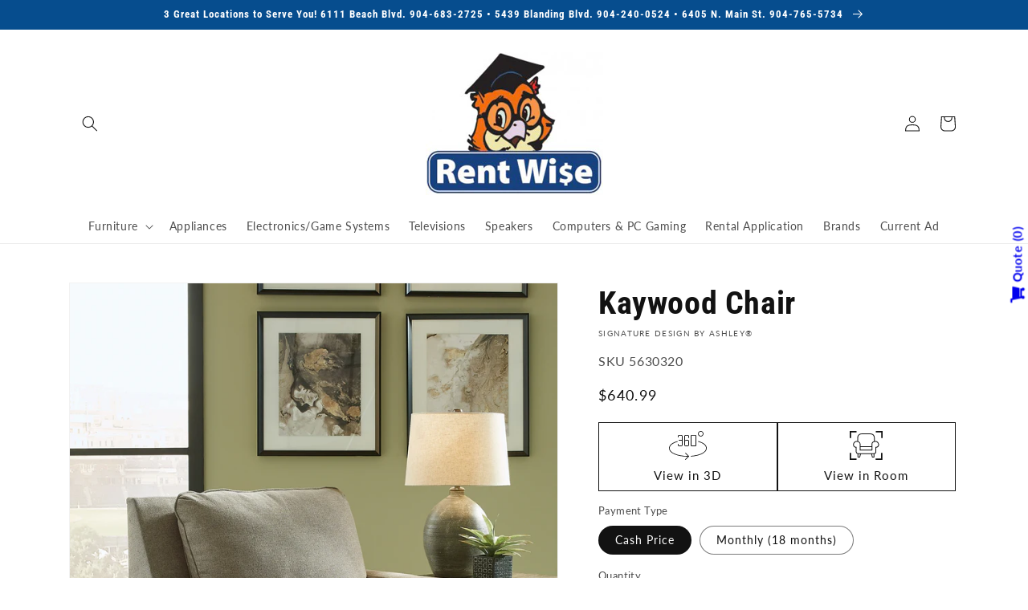

--- FILE ---
content_type: text/html; charset=utf-8
request_url: https://www.shoprentwise.com/products/kaywood-chair
body_size: 54078
content:
<!doctype html>
<html class="no-js" lang="en">
  <head>
  <meta name="google-site-verification" content="pdJX_BRHodvQ3sIZBNkGQmHsIvEw5moeMqAXGLY3Mc8" />
	

  <!-- Added by AUTOKETING SEO APP -->




<title>Rent To Own Kaywood Chair in Jacksonville, Florida</title>
    <meta property="og:title" content="Rent To Own Kaywood Chair in Jacksonville, Florida">
    <meta name="twitter:title" content="Rent To Own Kaywood Chair in Jacksonville, Florida">

<meta property="og:description" content="Kaywood Chair  Rent To Own in Jacksonville, Florida available at Rent Wise. The Top Furniture & Appliance Rental Service in Jacksonville.">
    <meta name="twitter:description" content="Kaywood Chair  Rent To Own in Jacksonville, Florida available at Rent Wise. The Top Furniture & Appliance Rental Service in Jacksonville.">
    <meta name="description" content="Kaywood Chair  Rent To Own in Jacksonville, Florida available at Rent Wise. The Top Furniture & Appliance Rental Service in Jacksonville.">



  
  
    
      <meta name="google-site-verification" content="FE752FJOxYMMeOm2HmzdUJSrMOoBIb67C-UgWMDL2Xk" />
    
    
      
    
    
      
    
    
      
    
    
      
    
    
      
    
    
      
    
  
  
  
  
  
  <!-- /Added by AUTOKETING SEO APP -->
  




    <meta charset="utf-8">
    <meta http-equiv="X-UA-Compatible" content="IE=edge">
    <meta name="viewport" content="width=device-width,initial-scale=1">
    <meta name="theme-color" content="">
    <link rel="canonical" href="https://www.shoprentwise.com/products/kaywood-chair">
    <link rel="preconnect" href="https://cdn.shopify.com" crossorigin><link rel="preconnect" href="https://fonts.shopifycdn.com" crossorigin><title>
      Rent To Own Kaywood Chair in Jacksonville, Florida
 &ndash; Rent Wise</title>

    
      <meta name="description" content="Kaywood Chair  Rent To Own in Jacksonville, Florida available at Rent Wise. The Top Furniture &amp; Appliance Rental Service in Jacksonville.">
    

    

<meta property="og:site_name" content="Rent Wise">
<meta property="og:url" content="https://www.shoprentwise.com/products/kaywood-chair">
<meta property="og:title" content="Kaywood Chair">
<meta property="og:type" content="product">
<meta property="og:description" content="Whether your style is American classic, contemporary or an eclectic mix, this beautifully versatile chair is sure to look right at home. Distinctive elements include an exposed rail, sleek lines and decadent woven upholstery in a rich neutral shade inspired by tailored menswear.Specifications Height 38in Width 38in Dep"><meta property="og:image" content="http://www.shoprentwise.com/cdn/shop/files/studio_637274e39ed048739731668449011.jpg?v=1762962745">
  <meta property="og:image:secure_url" content="https://www.shoprentwise.com/cdn/shop/files/studio_637274e39ed048739731668449011.jpg?v=1762962745">
  <meta property="og:image:width" content="1113">
  <meta property="og:image:height" content="1391"><meta property="og:price:amount" content="71.99">
  <meta property="og:price:currency" content="USD"><meta name="twitter:card" content="summary_large_image">
<meta name="twitter:title" content="Kaywood Chair">
<meta name="twitter:description" content="Whether your style is American classic, contemporary or an eclectic mix, this beautifully versatile chair is sure to look right at home. Distinctive elements include an exposed rail, sleek lines and decadent woven upholstery in a rich neutral shade inspired by tailored menswear.Specifications Height 38in Width 38in Dep">


    <script src="//www.shoprentwise.com/cdn/shop/t/3/assets/global.js?v=173888970843598920471713377566" defer="defer"></script>
    <script>window.performance && window.performance.mark && window.performance.mark('shopify.content_for_header.start');</script><meta id="shopify-digital-wallet" name="shopify-digital-wallet" content="/53452046510/digital_wallets/dialog">
<meta name="shopify-checkout-api-token" content="ff0d56f2171b7cb5f6c61ce069da783c">
<link rel="alternate" type="application/json+oembed" href="https://www.shoprentwise.com/products/kaywood-chair.oembed">
<script async="async" src="/checkouts/internal/preloads.js?locale=en-US"></script>
<link rel="preconnect" href="https://shop.app" crossorigin="anonymous">
<script async="async" src="https://shop.app/checkouts/internal/preloads.js?locale=en-US&shop_id=53452046510" crossorigin="anonymous"></script>
<script id="apple-pay-shop-capabilities" type="application/json">{"shopId":53452046510,"countryCode":"US","currencyCode":"USD","merchantCapabilities":["supports3DS"],"merchantId":"gid:\/\/shopify\/Shop\/53452046510","merchantName":"Rent Wise","requiredBillingContactFields":["postalAddress","email"],"requiredShippingContactFields":["postalAddress","email"],"shippingType":"shipping","supportedNetworks":["visa","masterCard","amex","discover","elo","jcb"],"total":{"type":"pending","label":"Rent Wise","amount":"1.00"},"shopifyPaymentsEnabled":true,"supportsSubscriptions":true}</script>
<script id="shopify-features" type="application/json">{"accessToken":"ff0d56f2171b7cb5f6c61ce069da783c","betas":["rich-media-storefront-analytics"],"domain":"www.shoprentwise.com","predictiveSearch":true,"shopId":53452046510,"locale":"en"}</script>
<script>var Shopify = Shopify || {};
Shopify.shop = "rent-wise.myshopify.com";
Shopify.locale = "en";
Shopify.currency = {"active":"USD","rate":"1.0"};
Shopify.country = "US";
Shopify.theme = {"name":"IMR RTO Dawn","id":131488973016,"schema_name":"Dawn","schema_version":"3.0.0","theme_store_id":null,"role":"main"};
Shopify.theme.handle = "null";
Shopify.theme.style = {"id":null,"handle":null};
Shopify.cdnHost = "www.shoprentwise.com/cdn";
Shopify.routes = Shopify.routes || {};
Shopify.routes.root = "/";</script>
<script type="module">!function(o){(o.Shopify=o.Shopify||{}).modules=!0}(window);</script>
<script>!function(o){function n(){var o=[];function n(){o.push(Array.prototype.slice.apply(arguments))}return n.q=o,n}var t=o.Shopify=o.Shopify||{};t.loadFeatures=n(),t.autoloadFeatures=n()}(window);</script>
<script>
  window.ShopifyPay = window.ShopifyPay || {};
  window.ShopifyPay.apiHost = "shop.app\/pay";
  window.ShopifyPay.redirectState = null;
</script>
<script id="shop-js-analytics" type="application/json">{"pageType":"product"}</script>
<script defer="defer" async type="module" src="//www.shoprentwise.com/cdn/shopifycloud/shop-js/modules/v2/client.init-shop-cart-sync_BT-GjEfc.en.esm.js"></script>
<script defer="defer" async type="module" src="//www.shoprentwise.com/cdn/shopifycloud/shop-js/modules/v2/chunk.common_D58fp_Oc.esm.js"></script>
<script defer="defer" async type="module" src="//www.shoprentwise.com/cdn/shopifycloud/shop-js/modules/v2/chunk.modal_xMitdFEc.esm.js"></script>
<script type="module">
  await import("//www.shoprentwise.com/cdn/shopifycloud/shop-js/modules/v2/client.init-shop-cart-sync_BT-GjEfc.en.esm.js");
await import("//www.shoprentwise.com/cdn/shopifycloud/shop-js/modules/v2/chunk.common_D58fp_Oc.esm.js");
await import("//www.shoprentwise.com/cdn/shopifycloud/shop-js/modules/v2/chunk.modal_xMitdFEc.esm.js");

  window.Shopify.SignInWithShop?.initShopCartSync?.({"fedCMEnabled":true,"windoidEnabled":true});

</script>
<script>
  window.Shopify = window.Shopify || {};
  if (!window.Shopify.featureAssets) window.Shopify.featureAssets = {};
  window.Shopify.featureAssets['shop-js'] = {"shop-cart-sync":["modules/v2/client.shop-cart-sync_DZOKe7Ll.en.esm.js","modules/v2/chunk.common_D58fp_Oc.esm.js","modules/v2/chunk.modal_xMitdFEc.esm.js"],"init-fed-cm":["modules/v2/client.init-fed-cm_B6oLuCjv.en.esm.js","modules/v2/chunk.common_D58fp_Oc.esm.js","modules/v2/chunk.modal_xMitdFEc.esm.js"],"shop-cash-offers":["modules/v2/client.shop-cash-offers_D2sdYoxE.en.esm.js","modules/v2/chunk.common_D58fp_Oc.esm.js","modules/v2/chunk.modal_xMitdFEc.esm.js"],"shop-login-button":["modules/v2/client.shop-login-button_QeVjl5Y3.en.esm.js","modules/v2/chunk.common_D58fp_Oc.esm.js","modules/v2/chunk.modal_xMitdFEc.esm.js"],"pay-button":["modules/v2/client.pay-button_DXTOsIq6.en.esm.js","modules/v2/chunk.common_D58fp_Oc.esm.js","modules/v2/chunk.modal_xMitdFEc.esm.js"],"shop-button":["modules/v2/client.shop-button_DQZHx9pm.en.esm.js","modules/v2/chunk.common_D58fp_Oc.esm.js","modules/v2/chunk.modal_xMitdFEc.esm.js"],"avatar":["modules/v2/client.avatar_BTnouDA3.en.esm.js"],"init-windoid":["modules/v2/client.init-windoid_CR1B-cfM.en.esm.js","modules/v2/chunk.common_D58fp_Oc.esm.js","modules/v2/chunk.modal_xMitdFEc.esm.js"],"init-shop-for-new-customer-accounts":["modules/v2/client.init-shop-for-new-customer-accounts_C_vY_xzh.en.esm.js","modules/v2/client.shop-login-button_QeVjl5Y3.en.esm.js","modules/v2/chunk.common_D58fp_Oc.esm.js","modules/v2/chunk.modal_xMitdFEc.esm.js"],"init-shop-email-lookup-coordinator":["modules/v2/client.init-shop-email-lookup-coordinator_BI7n9ZSv.en.esm.js","modules/v2/chunk.common_D58fp_Oc.esm.js","modules/v2/chunk.modal_xMitdFEc.esm.js"],"init-shop-cart-sync":["modules/v2/client.init-shop-cart-sync_BT-GjEfc.en.esm.js","modules/v2/chunk.common_D58fp_Oc.esm.js","modules/v2/chunk.modal_xMitdFEc.esm.js"],"shop-toast-manager":["modules/v2/client.shop-toast-manager_DiYdP3xc.en.esm.js","modules/v2/chunk.common_D58fp_Oc.esm.js","modules/v2/chunk.modal_xMitdFEc.esm.js"],"init-customer-accounts":["modules/v2/client.init-customer-accounts_D9ZNqS-Q.en.esm.js","modules/v2/client.shop-login-button_QeVjl5Y3.en.esm.js","modules/v2/chunk.common_D58fp_Oc.esm.js","modules/v2/chunk.modal_xMitdFEc.esm.js"],"init-customer-accounts-sign-up":["modules/v2/client.init-customer-accounts-sign-up_iGw4briv.en.esm.js","modules/v2/client.shop-login-button_QeVjl5Y3.en.esm.js","modules/v2/chunk.common_D58fp_Oc.esm.js","modules/v2/chunk.modal_xMitdFEc.esm.js"],"shop-follow-button":["modules/v2/client.shop-follow-button_CqMgW2wH.en.esm.js","modules/v2/chunk.common_D58fp_Oc.esm.js","modules/v2/chunk.modal_xMitdFEc.esm.js"],"checkout-modal":["modules/v2/client.checkout-modal_xHeaAweL.en.esm.js","modules/v2/chunk.common_D58fp_Oc.esm.js","modules/v2/chunk.modal_xMitdFEc.esm.js"],"shop-login":["modules/v2/client.shop-login_D91U-Q7h.en.esm.js","modules/v2/chunk.common_D58fp_Oc.esm.js","modules/v2/chunk.modal_xMitdFEc.esm.js"],"lead-capture":["modules/v2/client.lead-capture_BJmE1dJe.en.esm.js","modules/v2/chunk.common_D58fp_Oc.esm.js","modules/v2/chunk.modal_xMitdFEc.esm.js"],"payment-terms":["modules/v2/client.payment-terms_Ci9AEqFq.en.esm.js","modules/v2/chunk.common_D58fp_Oc.esm.js","modules/v2/chunk.modal_xMitdFEc.esm.js"]};
</script>
<script>(function() {
  var isLoaded = false;
  function asyncLoad() {
    if (isLoaded) return;
    isLoaded = true;
    var urls = ["\/\/www.powr.io\/powr.js?powr-token=rent-wise.myshopify.com\u0026external-type=shopify\u0026shop=rent-wise.myshopify.com","https:\/\/quote.storeify.app\/js\/frontend\/scripttag.js?shop=rent-wise.myshopify.com","https:\/\/cdn.shopify.com\/s\/files\/1\/0534\/5204\/6510\/t\/3\/assets\/globo.formbuilder.init.js?v=1649433518\u0026shop=rent-wise.myshopify.com","https:\/\/cdn.shopify.com\/s\/files\/1\/0184\/4255\/1360\/files\/haloroar-legal.min.js?v=1649374317\u0026shop=rent-wise.myshopify.com"];
    for (var i = 0; i < urls.length; i++) {
      var s = document.createElement('script');
      s.type = 'text/javascript';
      s.async = true;
      s.src = urls[i];
      var x = document.getElementsByTagName('script')[0];
      x.parentNode.insertBefore(s, x);
    }
  };
  if(window.attachEvent) {
    window.attachEvent('onload', asyncLoad);
  } else {
    window.addEventListener('load', asyncLoad, false);
  }
})();</script>
<script id="__st">var __st={"a":53452046510,"offset":-18000,"reqid":"4da08bee-e33b-4f59-a0a9-fdf578c32955-1769292673","pageurl":"www.shoprentwise.com\/products\/kaywood-chair","u":"f1953d37d8a6","p":"product","rtyp":"product","rid":7247465578670};</script>
<script>window.ShopifyPaypalV4VisibilityTracking = true;</script>
<script id="captcha-bootstrap">!function(){'use strict';const t='contact',e='account',n='new_comment',o=[[t,t],['blogs',n],['comments',n],[t,'customer']],c=[[e,'customer_login'],[e,'guest_login'],[e,'recover_customer_password'],[e,'create_customer']],r=t=>t.map((([t,e])=>`form[action*='/${t}']:not([data-nocaptcha='true']) input[name='form_type'][value='${e}']`)).join(','),a=t=>()=>t?[...document.querySelectorAll(t)].map((t=>t.form)):[];function s(){const t=[...o],e=r(t);return a(e)}const i='password',u='form_key',d=['recaptcha-v3-token','g-recaptcha-response','h-captcha-response',i],f=()=>{try{return window.sessionStorage}catch{return}},m='__shopify_v',_=t=>t.elements[u];function p(t,e,n=!1){try{const o=window.sessionStorage,c=JSON.parse(o.getItem(e)),{data:r}=function(t){const{data:e,action:n}=t;return t[m]||n?{data:e,action:n}:{data:t,action:n}}(c);for(const[e,n]of Object.entries(r))t.elements[e]&&(t.elements[e].value=n);n&&o.removeItem(e)}catch(o){console.error('form repopulation failed',{error:o})}}const l='form_type',E='cptcha';function T(t){t.dataset[E]=!0}const w=window,h=w.document,L='Shopify',v='ce_forms',y='captcha';let A=!1;((t,e)=>{const n=(g='f06e6c50-85a8-45c8-87d0-21a2b65856fe',I='https://cdn.shopify.com/shopifycloud/storefront-forms-hcaptcha/ce_storefront_forms_captcha_hcaptcha.v1.5.2.iife.js',D={infoText:'Protected by hCaptcha',privacyText:'Privacy',termsText:'Terms'},(t,e,n)=>{const o=w[L][v],c=o.bindForm;if(c)return c(t,g,e,D).then(n);var r;o.q.push([[t,g,e,D],n]),r=I,A||(h.body.append(Object.assign(h.createElement('script'),{id:'captcha-provider',async:!0,src:r})),A=!0)});var g,I,D;w[L]=w[L]||{},w[L][v]=w[L][v]||{},w[L][v].q=[],w[L][y]=w[L][y]||{},w[L][y].protect=function(t,e){n(t,void 0,e),T(t)},Object.freeze(w[L][y]),function(t,e,n,w,h,L){const[v,y,A,g]=function(t,e,n){const i=e?o:[],u=t?c:[],d=[...i,...u],f=r(d),m=r(i),_=r(d.filter((([t,e])=>n.includes(e))));return[a(f),a(m),a(_),s()]}(w,h,L),I=t=>{const e=t.target;return e instanceof HTMLFormElement?e:e&&e.form},D=t=>v().includes(t);t.addEventListener('submit',(t=>{const e=I(t);if(!e)return;const n=D(e)&&!e.dataset.hcaptchaBound&&!e.dataset.recaptchaBound,o=_(e),c=g().includes(e)&&(!o||!o.value);(n||c)&&t.preventDefault(),c&&!n&&(function(t){try{if(!f())return;!function(t){const e=f();if(!e)return;const n=_(t);if(!n)return;const o=n.value;o&&e.removeItem(o)}(t);const e=Array.from(Array(32),(()=>Math.random().toString(36)[2])).join('');!function(t,e){_(t)||t.append(Object.assign(document.createElement('input'),{type:'hidden',name:u})),t.elements[u].value=e}(t,e),function(t,e){const n=f();if(!n)return;const o=[...t.querySelectorAll(`input[type='${i}']`)].map((({name:t})=>t)),c=[...d,...o],r={};for(const[a,s]of new FormData(t).entries())c.includes(a)||(r[a]=s);n.setItem(e,JSON.stringify({[m]:1,action:t.action,data:r}))}(t,e)}catch(e){console.error('failed to persist form',e)}}(e),e.submit())}));const S=(t,e)=>{t&&!t.dataset[E]&&(n(t,e.some((e=>e===t))),T(t))};for(const o of['focusin','change'])t.addEventListener(o,(t=>{const e=I(t);D(e)&&S(e,y())}));const B=e.get('form_key'),M=e.get(l),P=B&&M;t.addEventListener('DOMContentLoaded',(()=>{const t=y();if(P)for(const e of t)e.elements[l].value===M&&p(e,B);[...new Set([...A(),...v().filter((t=>'true'===t.dataset.shopifyCaptcha))])].forEach((e=>S(e,t)))}))}(h,new URLSearchParams(w.location.search),n,t,e,['guest_login'])})(!0,!0)}();</script>
<script integrity="sha256-4kQ18oKyAcykRKYeNunJcIwy7WH5gtpwJnB7kiuLZ1E=" data-source-attribution="shopify.loadfeatures" defer="defer" src="//www.shoprentwise.com/cdn/shopifycloud/storefront/assets/storefront/load_feature-a0a9edcb.js" crossorigin="anonymous"></script>
<script crossorigin="anonymous" defer="defer" src="//www.shoprentwise.com/cdn/shopifycloud/storefront/assets/shopify_pay/storefront-65b4c6d7.js?v=20250812"></script>
<script data-source-attribution="shopify.dynamic_checkout.dynamic.init">var Shopify=Shopify||{};Shopify.PaymentButton=Shopify.PaymentButton||{isStorefrontPortableWallets:!0,init:function(){window.Shopify.PaymentButton.init=function(){};var t=document.createElement("script");t.src="https://www.shoprentwise.com/cdn/shopifycloud/portable-wallets/latest/portable-wallets.en.js",t.type="module",document.head.appendChild(t)}};
</script>
<script data-source-attribution="shopify.dynamic_checkout.buyer_consent">
  function portableWalletsHideBuyerConsent(e){var t=document.getElementById("shopify-buyer-consent"),n=document.getElementById("shopify-subscription-policy-button");t&&n&&(t.classList.add("hidden"),t.setAttribute("aria-hidden","true"),n.removeEventListener("click",e))}function portableWalletsShowBuyerConsent(e){var t=document.getElementById("shopify-buyer-consent"),n=document.getElementById("shopify-subscription-policy-button");t&&n&&(t.classList.remove("hidden"),t.removeAttribute("aria-hidden"),n.addEventListener("click",e))}window.Shopify?.PaymentButton&&(window.Shopify.PaymentButton.hideBuyerConsent=portableWalletsHideBuyerConsent,window.Shopify.PaymentButton.showBuyerConsent=portableWalletsShowBuyerConsent);
</script>
<script data-source-attribution="shopify.dynamic_checkout.cart.bootstrap">document.addEventListener("DOMContentLoaded",(function(){function t(){return document.querySelector("shopify-accelerated-checkout-cart, shopify-accelerated-checkout")}if(t())Shopify.PaymentButton.init();else{new MutationObserver((function(e,n){t()&&(Shopify.PaymentButton.init(),n.disconnect())})).observe(document.body,{childList:!0,subtree:!0})}}));
</script>
<link id="shopify-accelerated-checkout-styles" rel="stylesheet" media="screen" href="https://www.shoprentwise.com/cdn/shopifycloud/portable-wallets/latest/accelerated-checkout-backwards-compat.css" crossorigin="anonymous">
<style id="shopify-accelerated-checkout-cart">
        #shopify-buyer-consent {
  margin-top: 1em;
  display: inline-block;
  width: 100%;
}

#shopify-buyer-consent.hidden {
  display: none;
}

#shopify-subscription-policy-button {
  background: none;
  border: none;
  padding: 0;
  text-decoration: underline;
  font-size: inherit;
  cursor: pointer;
}

#shopify-subscription-policy-button::before {
  box-shadow: none;
}

      </style>
<script id="sections-script" data-sections="main-product,header,footer" defer="defer" src="//www.shoprentwise.com/cdn/shop/t/3/compiled_assets/scripts.js?v=836"></script>
<script>window.performance && window.performance.mark && window.performance.mark('shopify.content_for_header.end');</script>


    <style data-shopify>
      @font-face {
  font-family: Lato;
  font-weight: 400;
  font-style: normal;
  font-display: swap;
  src: url("//www.shoprentwise.com/cdn/fonts/lato/lato_n4.c3b93d431f0091c8be23185e15c9d1fee1e971c5.woff2") format("woff2"),
       url("//www.shoprentwise.com/cdn/fonts/lato/lato_n4.d5c00c781efb195594fd2fd4ad04f7882949e327.woff") format("woff");
}

      @font-face {
  font-family: Lato;
  font-weight: 700;
  font-style: normal;
  font-display: swap;
  src: url("//www.shoprentwise.com/cdn/fonts/lato/lato_n7.900f219bc7337bc57a7a2151983f0a4a4d9d5dcf.woff2") format("woff2"),
       url("//www.shoprentwise.com/cdn/fonts/lato/lato_n7.a55c60751adcc35be7c4f8a0313f9698598612ee.woff") format("woff");
}

      @font-face {
  font-family: Lato;
  font-weight: 400;
  font-style: italic;
  font-display: swap;
  src: url("//www.shoprentwise.com/cdn/fonts/lato/lato_i4.09c847adc47c2fefc3368f2e241a3712168bc4b6.woff2") format("woff2"),
       url("//www.shoprentwise.com/cdn/fonts/lato/lato_i4.3c7d9eb6c1b0a2bf62d892c3ee4582b016d0f30c.woff") format("woff");
}

      @font-face {
  font-family: Lato;
  font-weight: 700;
  font-style: italic;
  font-display: swap;
  src: url("//www.shoprentwise.com/cdn/fonts/lato/lato_i7.16ba75868b37083a879b8dd9f2be44e067dfbf92.woff2") format("woff2"),
       url("//www.shoprentwise.com/cdn/fonts/lato/lato_i7.4c07c2b3b7e64ab516aa2f2081d2bb0366b9dce8.woff") format("woff");
}

      @font-face {
  font-family: "Roboto Condensed";
  font-weight: 700;
  font-style: normal;
  font-display: swap;
  src: url("//www.shoprentwise.com/cdn/fonts/roboto_condensed/robotocondensed_n7.0c73a613503672be244d2f29ab6ddd3fc3cc69ae.woff2") format("woff2"),
       url("//www.shoprentwise.com/cdn/fonts/roboto_condensed/robotocondensed_n7.ef6ece86ba55f49c27c4904a493c283a40f3a66e.woff") format("woff");
}


      :root {
        --font-body-family: Lato, sans-serif;
        --font-body-style: normal;
        --font-body-weight: 400;

        --font-heading-family: "Roboto Condensed", sans-serif;
        --font-heading-style: normal;
        --font-heading-weight: 700;

        --font-body-scale: 1.0;
        --font-heading-scale: 1.0;

        --color-base-text: 18, 18, 18;
        --color-shadow: 18, 18, 18;
        --color-base-background-1: 255, 255, 255;
        --color-base-background-2: 243, 243, 243;
        --color-base-solid-button-labels: 255, 255, 255;
        --color-base-outline-button-labels: 18, 18, 18;
        --color-base-accent-1: 6, 77, 142;
        --color-base-accent-2: 252, 93, 20;
        --color-sale-badge: 18, 18, 18;
        --color-sold-out-badge: 18, 18, 18;
        --color-consumers-coice-badge: 51, 79, 180;
        --color-evc-badge: 18, 18, 18;
        --color-custom-badge: 51, 79, 180;
        --color-in-stock: 60, 147, 66;
        --color-low-stock: 233, 145, 20;
        --color-no-stock: 191, 38, 47;
       
        --payment-terms-background-color: #FFFFFF;

        --gradient-base-background-1: #FFFFFF;
        --gradient-base-background-2: #F3F3F3;
        --gradient-base-accent-1: #064d8e;
        --gradient-base-accent-2: #fc5d14;

        --media-padding: px;
        --media-border-opacity: 0.05;
        --media-border-width: 1px;
        --media-radius: 0px;
        --media-shadow-opacity: 0.0;
        --media-shadow-horizontal-offset: 0px;
        --media-shadow-vertical-offset: 0px;
        --media-shadow-blur-radius: 0px;

        --page-width: 120rem;
        --page-width-margin: 0rem;

        --card-image-padding: 0.0rem;
        --card-corner-radius: 0.0rem;
        --card-text-alignment: left;
        --card-border-width: 0.0rem;
        --card-border-opacity: 0.0;
        --card-shadow-opacity: 0.1;
        --card-shadow-horizontal-offset: 0.0rem;
        --card-shadow-vertical-offset: 0.0rem;
        --card-shadow-blur-radius: 0.0rem;

        --badge-corner-radius: 4.0rem;

        --popup-border-width: 1px;
        --popup-border-opacity: 0.1;
        --popup-corner-radius: 0px;
        --popup-shadow-opacity: 0.0;
        --popup-shadow-horizontal-offset: 0px;
        --popup-shadow-vertical-offset: 0px;
        --popup-shadow-blur-radius: 0px;

        --drawer-border-width: 1px;
        --drawer-border-opacity: 0.1;
        --drawer-shadow-opacity: 0.0;
        --drawer-shadow-horizontal-offset: 0px;
        --drawer-shadow-vertical-offset: 0px;
        --drawer-shadow-blur-radius: 0px;

        --spacing-sections-desktop: 0px;
        --spacing-sections-mobile: 0px;

        --grid-desktop-vertical-spacing: 8px;
        --grid-desktop-horizontal-spacing: 8px;
        --grid-mobile-vertical-spacing: 4px;
        --grid-mobile-horizontal-spacing: 4px;

        --text-boxes-border-opacity: 0.0;
        --text-boxes-border-width: 0px;
        --text-boxes-radius: 0px;
        --text-boxes-shadow-opacity: 0.0;
        --text-boxes-shadow-horizontal-offset: 0px;
        --text-boxes-shadow-vertical-offset: 0px;
        --text-boxes-shadow-blur-radius: 0px;

        --buttons-radius: 0px;
        --buttons-radius-outset: 0px;
        --buttons-border-width: 1px;
        --buttons-border-opacity: 1.0;
        --buttons-shadow-opacity: 0.0;
        --buttons-shadow-horizontal-offset: 0px;
        --buttons-shadow-vertical-offset: 0px;
        --buttons-shadow-blur-radius: 0px;
        --buttons-border-offset: 0px;

        --inputs-radius: 0px;
        --inputs-border-width: 1px;
        --inputs-border-opacity: 0.55;
        --inputs-shadow-opacity: 0.0;
        --inputs-shadow-horizontal-offset: 0px;
        --inputs-margin-offset: 0px;
        --inputs-shadow-vertical-offset: 0px;
        --inputs-shadow-blur-radius: 0px;
        --inputs-radius-outset: 0px;

        --variant-pills-radius: 40px;
        --variant-pills-border-width: 1px;
        --variant-pills-border-opacity: 0.55;
        --variant-pills-shadow-opacity: 0.0;
        --variant-pills-shadow-horizontal-offset: 0px;
        --variant-pills-shadow-vertical-offset: 0px;
        --variant-pills-shadow-blur-radius: 0px;
      }

      *,
      *::before,
      *::after {
        box-sizing: inherit;
      }

      html {
        box-sizing: border-box;
        font-size: calc(var(--font-body-scale) * 62.5%);
        height: 100%;
      }

      body {
        display: grid;
        grid-template-rows: auto auto 1fr auto;
        grid-template-columns: 100%;
        min-height: 100%;
        margin: 0;
        font-size: 1.5rem;
        letter-spacing: 0.06rem;
        line-height: calc(1 + 0.8 / var(--font-body-scale));
        font-family: var(--font-body-family);
        font-style: var(--font-body-style);
        font-weight: var(--font-body-weight);
      }

      @media screen and (min-width: 750px) {
        body {
          font-size: 1.6rem;
        }
      }
    </style>

    <link href="//www.shoprentwise.com/cdn/shop/t/3/assets/base.css?v=97533154621372069501695322080" rel="stylesheet" type="text/css" media="all" />
<link rel="preload" as="font" href="//www.shoprentwise.com/cdn/fonts/lato/lato_n4.c3b93d431f0091c8be23185e15c9d1fee1e971c5.woff2" type="font/woff2" crossorigin><link rel="preload" as="font" href="//www.shoprentwise.com/cdn/fonts/roboto_condensed/robotocondensed_n7.0c73a613503672be244d2f29ab6ddd3fc3cc69ae.woff2" type="font/woff2" crossorigin><link rel="stylesheet" href="//www.shoprentwise.com/cdn/shop/t/3/assets/component-predictive-search.css?v=165644661289088488651647526817" media="print" onload="this.media='all'"><script>document.documentElement.className = document.documentElement.className.replace('no-js', 'js');
    if (Shopify.designMode) {
      document.documentElement.classList.add('shopify-design-mode');
    }
    </script>
    
    <!-- Google Tag Manager -->
<script>(function(w,d,s,l,i){w[l]=w[l]||[];w[l].push({'gtm.start':
new Date().getTime(),event:'gtm.js'});var f=d.getElementsByTagName(s)[0],
j=d.createElement(s),dl=l!='dataLayer'?'&l='+l:'';j.async=true;j.src=
'https://www.googletagmanager.com/gtm.js?id='+i+dl;f.parentNode.insertBefore(j,f);
})(window,document,'script','dataLayer','GTM-TJQ8X6H');</script>
<!-- End Google Tag Manager -->


  
<script>
	var Globo = Globo || {};
    var globoFormbuilderRecaptchaInit = function(){};
    Globo.FormBuilder = Globo.FormBuilder || {};
    Globo.FormBuilder.url = "https://form.globosoftware.net";
    Globo.FormBuilder.shop = {
        settings : {
            reCaptcha : {
                siteKey : ''
            },
            hideWaterMark : false,
            encryptionFormId : false,
            copyright: `Powered by Globo <a href="https://apps.shopify.com/form-builder-contact-form" target="_blank">Contact Form</a>`,
            scrollTop: true
        },
        pricing:{
            features:{
                fileUpload : 2,
                removeCopyright : false,
                bulkOrderForm: false,
                cartForm: false,
            }
        },
        configuration: {
            money_format:  "${{amount}}"
        },
        encryption_form_id : false
    };
    Globo.FormBuilder.forms = [];

    
    Globo.FormBuilder.page = {
        title : document.title,
        href : window.location.href,
        type: "product"
    };
    Globo.FormBuilder.assetFormUrls = [];
            Globo.FormBuilder.assetFormUrls[42820] = "//www.shoprentwise.com/cdn/shop/t/3/assets/globo.formbuilder.data.42820.js?v=80386400482991228631649433505";
            
</script>

<link rel="preload" href="//www.shoprentwise.com/cdn/shop/t/3/assets/globo.formbuilder.css?v=163444510838697616571649433507" as="style" onload="this.onload=null;this.rel='stylesheet'">
<noscript><link rel="stylesheet" href="//www.shoprentwise.com/cdn/shop/t/3/assets/globo.formbuilder.css?v=163444510838697616571649433507"></noscript>
<link rel="stylesheet" href="//www.shoprentwise.com/cdn/shop/t/3/assets/globo.formbuilder.css?v=163444510838697616571649433507">


<script>
    Globo.FormBuilder.__webpack_public_path__ = "//www.shoprentwise.com/cdn/shop/t/3/assets/"
</script>
<script src="//www.shoprentwise.com/cdn/shop/t/3/assets/globo.formbuilder.index.js?v=78735862394245823411649433513" defer></script>

<link rel="stylesheet" href="https://cdn.shopify.com/s/files/1/0184/4255/1360/files/legal.v5.scss.css?v=1651669963" media="print" onload="this.media='all'">
  <script>
    (function() {
      const metafields = {
        "shop": "rent-wise.myshopify.com",
        "settings": {"enabled":"1","param":{"message":"I have read and agreed with the {link}","error_message":"Please agree to the terms and conditions before making a purchase!","error_display":"dialog","greeting":{"enabled":"1","message":"Read and agree to Terms of Service before purchasing. Delivery times are longer than normal on some products. Call to confirm availability. *Monthly and Weekly prices pay your first payment of rent via online checkout only. Not applicable with any other offer. Further restrictions may apply.","delay":"1"},"link_order":["link"],"links":{"link":{"label":"terms of service","target":"_blank","url":"https:\/\/www.shoprentwise.com\/policies\/terms-of-service","policy":"terms-of-service"}},"force_enabled":"0","optional":"0","optional_message_enabled":"0","optional_message_value":"Thank you! The page will be moved to the checkout page.","optional_checkbox_hidden":"0","time_enabled":"1","time_label":"Agreed to the Terms and Conditions on","checkbox":"1"},"popup":{"title":"Terms and Conditions","width":"600","button":"Process to Checkout","icon_color":"#197bbd"},"style":{"checkbox":{"size":"20","color":"#0075ff"},"message":{"font":"inherit","size":"14","customized":{"enabled":"1","color":"#212b36","accent":"#0075ff","error":"#de3618"},"align":"inherit","padding":{"top":"0","right":"0","bottom":"0","left":"0"}}},"only1":"true","installer":[]},
        "moneyFormat": "${{amount}}"
      };
      !function(){"use strict";void 0===Element.prototype.getEventListeners&&(Element.prototype.__addEventListener=Element.prototype.addEventListener,Element.prototype.__removeEventListener=Element.prototype.removeEventListener,Element.prototype.addEventListener=function(e,t,n=!1){this.__addEventListener(e,t,n),this.eventListenerList||(this.eventListenerList={}),this.eventListenerList[e]||(this.eventListenerList[e]=[]),this.eventListenerList[e].push({type:e,listener:t,useCapture:n})},Element.prototype.removeEventListener=function(e,t,n=!1){this.__removeEventListener(e,t,n),this.eventListenerList||(this.eventListenerList={}),this.eventListenerList[e]||(this.eventListenerList[e]=[]);for(let o=0;o<this.eventListenerList[e].length;o++)if(this.eventListenerList[e][o].listener===t&&this.eventListenerList[e][o].useCapture===n){this.eventListenerList[e].splice(o,1);break}0==this.eventListenerList[e].length&&delete this.eventListenerList[e]},Element.prototype.getEventListeners=function(e){return this.eventListenerList||(this.eventListenerList={}),void 0===e?this.eventListenerList:this.eventListenerList[e]})}(),window.roarJs=window.roarJs||{},roarJs.Legal=function(){const e={id:"legal",shop:null,settings:{},jQuery:null,fonts:[],editor:{enabled:!1,selector:"#theme-editor__checkbox"},installer:{enabled:!1},pointer:{},selectors:{checkout:'[name="checkout"], [name="goto_pp"], [name="goto_gc"], [href*="/checkout"], .rale-button--checkout',dynamic:'[data-shopify="payment-button"], [data-shopify="dynamic-checkout-cart"]',form:'form[action="/checkout"]',update:'[name="update"]',widget:".rale-widget",checkbox:'.rale-widget .rale-checkbox input[type="checkbox"]',nopopup:".rale-nopopup",policy:".rale-policy",error:".rale-widget .rale-error",greeting:".rale-widget .rale-greeting",modal:"rale-modal",modal_close:"rale-modal-close"},classes:{hidden:"rale-dynamic--hidden",invisible:"rale-checkout--invisible"},cssUrl:"https://cdn.shopify.com/s/files/1/0184/4255/1360/files/legal.v5.scss.css?v=1651669963",installerUrl:"https://cdn.shopify.com/s/files/1/0184/4255/1360/files/legal-installer.min.js?v=1606279593"};function t(e,t){for(let t=0;t<document.styleSheets.length;t++)if(document.styleSheets[t].href==e)return!1;const n=document.getElementsByTagName("head")[0],o=document.createElement("link");o.type="text/css",o.rel="stylesheet",o.readyState?o.onreadystatechange=function(){"loaded"!=o.readyState&&"complete"!=o.readyState||(o.onreadystatechange=null,t&&t())}:o.onload=function(){t&&t()},o.href=e,n.appendChild(o)}function n(){e.settings.enabled="1"}function o(){return"undefined"==typeof roarJsAdmin?!!e.shop||(e.shop=metafields.shop,e.settings=metafields.settings,!0):(e.editor.enabled=!0,e.shop=roarJsAdmin.Config.shop,e.settings=roarJsAdmin.Config.settings,n(),!0)}function s(e,t){!function(e,t){const n=XMLHttpRequest.prototype.open;XMLHttpRequest.prototype.open=function(o,s){this.addEventListener("load",function(){!e.some(function(e){return s.indexOf(e)>-1})||""!==this.responseType&&"text"!==this.responseType||t(this.responseText)}),n.apply(this,arguments)}}(e,t),function(e,t){"undefined"!=typeof jQuery&&jQuery(document).ajaxSuccess(function(n,o,s){const i=s.url;e.some(function(e){return i.indexOf(e)>-1})&&t(o.responseText)})}(e,t),function(e,t){const n=window.fetch;window.fetch=function(){const e=n.apply(this,arguments);return e.then(function(e){const t=new CustomEvent("raleFetchEnd",{view:document,bubbles:!0,cancelable:!1,detail:{response:e.clone()}});document.dispatchEvent(t)}),e},document.addEventListener("raleFetchEnd",function(n){const o=n.detail.response;if(200!==o.status)return;const s=o.url;e.some(function(e){return s.indexOf(e)>-1})&&t(o.json())})}(e,t)}function i(){const{selectors:t}=e;let n=!1;return document.querySelectorAll(t.checkbox).forEach(e=>{(function(e){const t=e.getBoundingClientRect(),n=window.innerWidth||document.documentElement.clientWidth,o=window.innerHeight||document.documentElement.clientHeight,s=function(e,t){return document.elementFromPoint(e,t)};return!(t.right<0||t.bottom<0||t.left>n||t.top>o)&&(e.contains(s(t.left,t.top))||e.contains(s(t.right,t.top))||e.contains(s(t.right,t.bottom))||e.contains(s(t.left,t.bottom))||e.parentNode.contains(s(t.left,t.top))||e.parentNode.contains(s(t.right,t.top))||e.parentNode.contains(s(t.right,t.bottom))||e.parentNode.contains(s(t.left,t.bottom)))})(e)&&(n=!0)}),n}function l(t){const{selectors:n}=e;let o=!1;if(s="/cart",window.location.href.indexOf(s)>-1){const e=t.closest("form");e&&e.querySelector(n.widget)&&(o=!0)}var s;return o}function r(t,n){const{classes:o,pointer:s}=e;if(n=n||window.event,void 0!==window.pageXOffset?(s.pageX=n.pageX-window.pageXOffset,s.pageY=n.pageY-window.pageYOffset):(s.pageX=n.pageX-document.documentElement.scrollLeft,s.pageY=n.pageY-document.documentElement.scrollTop),isNaN(s.pageX)||isNaN(s.pageY))s.target=t;else{const e=t.classList.contains(o.hidden);e&&t.classList.remove(o.hidden);const n=document.elementFromPoint(s.pageX,s.pageY);n&&(s.target=n),e&&t.classList.add(o.hidden)}}function a(t){const{id:n,classes:o,title:s,body:i,styles:l}=t;let r=document.getElementById(n);if(null!=r&&r.remove(),(r=document.createElement("div")).id=n,r.classList="rale-modal",r.innerHTML=`<div class="rale-modal-inner">\n<div class="rale-modal-header"><div class="rale-modal-title">${s}</div><div class="rale-modal-close"><svg viewBox="0 0 20 20"><path d="M11.414 10l6.293-6.293a.999.999 0 1 0-1.414-1.414L10 8.586 3.707 2.293a.999.999 0 1 0-1.414 1.414L8.586 10l-6.293 6.293a.999.999 0 1 0 1.414 1.414L10 11.414l6.293 6.293a.997.997 0 0 0 1.414 0 .999.999 0 0 0 0-1.414L11.414 10z" fill-rule="evenodd"></path></svg></div></div>\n<div class="rale-modal-bodyWrapper"><div class="rale-modal-body" data-scrollable>${i}</div></div>\n</div><div class="rale-modal-overlay"></div>`,o&&o.length>0&&r.classList.add(o),l&&Object.keys(l).length>0)for(const[e,t]of Object.entries(l))r.style.setProperty(e,t);return w(r),document.body.classList.add("rale-modal--opened"),document.body.appendChild(r),function(t){t.querySelectorAll(".rale-modal-close, .rale-modal-overlay").forEach(e=>{e.addEventListener("click",e=>{const t=e.currentTarget.closest(".rale-modal");c(t.getAttribute("id"))})}),document.querySelectorAll(".rale-modal-button").forEach(t=>{t.addEventListener("click",t=>{const n=t.currentTarget.closest(".rale-modal");n.classList.add("rale-modal--checked"),setTimeout(function(){const{pointer:{target:t}}=e;if(t)if("FORM"==t.tagName)t.submit();else try{t.click()}catch(e){const n=t.closest('[role="button"]');n&&n.click()}},500),setTimeout(function(){c(n.getAttribute("id")),m()},1e3)})})}(r),r}function c(e){const t=document.getElementById(e);if(null!=t&&t.remove(),0===document.querySelectorAll(".rale-modal").length){document.querySelector("body").classList.remove("rale-modal--opened")}}function d(t){const{selectors:n}=e;return!!t.closest(n.nopopup)}function u(t){const{classes:n,pointer:{target:o}}=e;let s=!0;if(t.classList.contains(n.hidden)&&(s=!1,o)){const e=o.getEventListeners("click"),t=o.closest("[class*=shopify-payment-button__]");(void 0!==e||t)&&(s=!0)}return s}function p(){const{settings:{param:t,popup:n,style:o}}=e,s=b();s.querySelector('input[type="checkbox"]').removeAttribute("checked");const i=s.querySelector(".rale-greeting");null!==i&&(i.classList.remove("rale-greeting--bottom"),i.classList.add("rale-greeting--top"));const l=n.title.length>0?n.title:"Terms and Conditions";let r=`<svg xmlns="http://www.w3.org/2000/svg" viewBox="0 0 37 37" class="rale-checkmark"><path class="rale-checkmark--circle" d="M30.5,6.5L30.5,6.5c6.6,6.6,6.6,17.4,0,24l0,0c-6.6,6.6-17.4,6.6-24,0l0,0c-6.6-6.6-6.6-17.4,0-24l0,0C13.1-0.2,23.9-0.2,30.5,6.5z"></path><polyline class="rale-checkmark--check" points="11.6,20 15.9,24.2 26.4,13.8"></polyline><polyline class="rale-checkmark--checked" points="11.6,20 15.9,24.2 26.4,13.8"></polyline></svg>${s.outerHTML}`;void 0!==t.force_enabled&&"1"===t.force_enabled?r+=`<div class="rale-modal-buttonWrapper"><div class="rale-modal-button">${n.button.length>0?n.button:"Process to Checkout"}</div></div>`:r+=`<div class="rale-error">${t.error_message}</div>`;let a="",c={"--rale-size":`${o.message.size}px`,"--rale-popup-width":`${n.width}px`,"--rale-popup-icolor":n.icon_color},d="inherit";if("inherit"!==o.message.font){d=o.message.font.split(":")[0].replace(/\+/g," ")}return c["--rale-font"]=d,"1"===o.message.customized.enabled&&(a="rale-customized",c["--rale-color"]=o.message.customized.color,c["--rale-error"]=o.message.customized.error),{id:"rale-modal",classes:a,styles:c,title:l,body:r}}function m(){document.dispatchEvent(new CustomEvent("rale.shopifyCheckout"))}function h(t){const{selectors:n,settings:{param:o}}=e,s=t.currentTarget;if(function(t){const{settings:{param:n}}=e,o=t.closest("form");if(o&&0===o.querySelectorAll(".rale-time").length&&"0"!==n.time_enabled){const e=n.time_label.length>0?n.time_label:"Agreed to the Terms and Conditions on",t=document.createElement("input");t.type="hidden",t.name=`attributes[${e}]`,t.value=new Date,o.appendChild(t)}}(s),void 0!==o.force_enabled&&"1"===o.force_enabled){if(i()||l(s))m();else{if(r(s,t),!u(s))return!1;k(a(p())),t.preventDefault(),t.stopPropagation()}return!1}if(d(s))return m(),!1;if(function(){const{settings:{param:t}}=e;return(void 0===t.force_enabled||"1"!==t.force_enabled)&&void 0!==t.optional&&"1"===t.optional}())return o.optional_message_enabled&&"1"===o.optional_message_enabled&&o.optional_message_value.length>0&&alert(o.optional_message_value),m(),!1;if(r(s,t),i()||l(s))C()?(document.querySelectorAll(n.greeting).forEach(e=>{e.remove()}),m()):("dialog"===o.error_display?alert(o.error_message):(document.querySelectorAll(n.error).forEach(e=>{e.remove()}),document.querySelectorAll(n.widget).forEach(e=>{const t=document.createElement("div");t.classList="rale-error",t.innerHTML=o.error_message,"after"===o.error_display?e.appendChild(t):e.insertBefore(t,e.firstChild)})),t.preventDefault(),t.stopPropagation());else{if(C())return!1;if(!u(s))return!1;k(a(p())),t.preventDefault(),t.stopPropagation()}}function g(){const{settings:t}=e;if("1"!==t.enabled)return!1;setTimeout(function(){!function(){const{classes:t,selectors:n}=e;document.querySelectorAll(n.checkout).forEach(e=>{C()||d(e)?e.classList.remove(t.invisible):e.classList.add(t.invisible)})}(),function(){const{classes:t,selectors:n}=e;document.querySelectorAll(n.dynamic).forEach(e=>{"dynamic-checkout-cart"===e.dataset.shopify&&C()||d(e)?e.classList.remove(t.hidden):e.classList.add(t.hidden)})}()},100)}function f(){const{selectors:t,settings:n}=e;if("1"!==n.enabled)return!1;document.querySelectorAll(`${t.checkout}, ${t.dynamic}`).forEach(e=>{e.removeEventListener("click",h),e.addEventListener("click",h)}),document.querySelectorAll(t.form).forEach(e=>{e.removeEventListener("submit",h),e.addEventListener("submit",h)})}function v(e){return("."+e.trim().replace(/ /g,".")).replace(/\.\.+/g,".")}function y(e){for(var t=[];e.parentNode;){var n=e.getAttribute("id"),o=e.tagName;if(n&&"BODY"!==o){t.unshift("#"+n);break}if(e===e.ownerDocument.documentElement||"BODY"===o)t.unshift(e.tagName);else{for(var s=1,i=e;i.previousElementSibling;i=i.previousElementSibling,s++);var l=e.className?v(e.className):"";l?t.unshift(""+e.tagName+l):t.unshift(""+e.tagName)}e=e.parentNode}return t.join(" ")}function b(n){const{fonts:o,settings:{param:s,style:i}}=e,l=`rale-${Date.now()+Math.random()}`,r=document.createElement("div");r.classList="rale-widget";let a="inherit";if("inherit"!==i.message.font){const e=i.message.font.split(":")[0];a=e.replace(/\+/g," "),o.includes(e)||(o.push(e),t("//fonts.googleapis.com/css?family="+i.message.font))}r.style.setProperty("--rale-font",a),r.style.setProperty("--rale-size",`${i.message.size}px`),r.style.setProperty("--rale-align",i.message.align),r.style.setProperty("--rale-padding",`${i.message.padding.top||0}px ${i.message.padding.right||0}px ${i.message.padding.bottom||0}px ${i.message.padding.left||0}px`),"1"===i.message.customized.enabled&&(r.classList.add("rale-customized"),r.style.setProperty("--rale-color",i.message.customized.color),r.style.setProperty("--rale-accent",i.message.customized.accent),r.style.setProperty("--rale-error",i.message.customized.error));let c="";if("0"!==s.time_enabled){c=`<input class="rale-time" type="hidden" name="attributes[${s.time_label.length>0?s.time_label:"Agreed to the Terms and Conditions on"}]" value="${new Date}" />`}"1"===s.optional&&s.optional_message_enabled&&"1"===s.optional_message_enabled&&"1"===s.optional_checkbox_hidden&&r.classList.add("rale-widget--hidden");let d="";return!0===n&&(d='<div class="ralei-remove"></div>'),r.innerHTML=`<div class="rale-container">${function(t){const{settings:{param:n,style:o}}=e;if(void 0!==n.force_enabled&&"1"===n.force_enabled)return`<span class="rale-checkbox rale-visually-hidden"><input type="checkbox" id="${t}" checked="checked"/></span>`;{let e=`--rale-size:${o.checkbox.size}px;`,s="",i="",l="";if("0"!==n.checkbox&&(e+=`--rale-background:${o.checkbox.color};`,s=`<span class="rale-box">${function(e){let t="";switch(e){case"1":t='<svg xmlns="http://www.w3.org/2000/svg" viewBox="0 0 21 21" class="rale-icon"><polyline points="5 10.75 8.5 14.25 16 6"></polyline></svg>';break;case"2":t='<svg xmlns="http://www.w3.org/2000/svg" viewBox="0 0 21 21" class="rale-icon"><path d="M5,10.75 L8.5,14.25 L19.4,2.3 C18.8333333,1.43333333 18.0333333,1 17,1 L4,1 C2.35,1 1,2.35 1,4 L1,17 C1,18.65 2.35,20 4,20 L17,20 C18.65,20 20,18.65 20,17 L20,7.99769186"></path></svg>';break;case"3":t='<svg xmlns="http://www.w3.org/2000/svg" viewBox="0 0 12 9" class="rale-icon"><polyline points="1 5 4 8 11 1"></polyline></svg>';break;case"4":t='<svg xmlns="http://www.w3.org/2000/svg" viewBox="0 0 44 44" class="rale-icon"><path d="M14,24 L21,31 L39.7428882,11.5937758 C35.2809627,6.53125861 30.0333333,4 24,4 C12.95,4 4,12.95 4,24 C4,35.05 12.95,44 24,44 C35.05,44 44,35.05 44,24 C44,19.3 42.5809627,15.1645919 39.7428882,11.5937758" transform="translate(-2.000000, -2.000000)"></path></svg>';break;case"5":t='<svg xmlns="http://www.w3.org/2000/svg" viewBox="0 0 512 512" class="rale-icon"><path d="M256 8C119 8 8 119 8 256s111 248 248 248 248-111 248-248S393 8 256 8z"></path></svg>'}return t}(n.checkbox)}</span>`),void 0!==n.greeting&&"1"===n.greeting.enabled&&n.greeting.message.length>0){let e=parseInt(n.greeting.delay);l=`<i class="rale-greeting rale-greeting--bottom${0==(e=e>0?e:0)?" rale-greeting--init":""}"><svg xmlns="http://www.w3.org/2000/svg" viewBox="0 0 20 20"><path fill-rule="evenodd" d="M10 20c5.514 0 10-4.486 10-10S15.514 0 10 0 0 4.486 0 10s4.486 10 10 10zm1-6a1 1 0 11-2 0v-4a1 1 0 112 0v4zm-1-9a1 1 0 100 2 1 1 0 000-2z"/></svg>${n.greeting.message}</i>`}return`<span class="rale-checkbox rale-checkbox--${n.checkbox}" style="${e}"><input type="checkbox" id="${t}" ${i}/>${s}${l}</span>`}}(l)+function(t){const{shop:n,editor:o,settings:{param:s}}=e,{message:i,links:l,link_order:r}=s;let a=i;return r&&r.forEach(function(e){const t=l[e];if(t){const{label:s,url:i,target:l,policy:r}=t,c=new RegExp(`{${e}}`,"g");if("popup"===l){let e=`/policies/${r}`;if(o.enabled&&(e=`https://${n}${e}`),s.length>0){let t=`<a href="${e}" target="_blank" class="rale-link rale-policy" data-policy="${r}">${s}</a>`;a=a.replace(c,t)}}else if(s.length>0){let e=s;i.length>0&&(e=`<a href="${i}" target="${l}" class="rale-link">${s}</a>`),a=a.replace(c,e)}}}),`<label for="${t}" class="rale-message">${a}</label>`}(l)+d}</div>${c}`,r}function w(t){const{settings:{param:n}}=e,o=t.querySelector(".rale-greeting");if(null!==o){let e=parseInt(n.greeting.delay);e=e>0?e:0,setTimeout(function(){o.classList.add("rale-greeting--open")},1e3*e)}}function L(t,n,o=!1){const{selectors:s}=e,i=b(o);function l(e,t){const n=document.querySelector(e);if(null===n||n.parentNode.querySelector(s.widget)&&"append"!==t)return!1;switch(t){case"before":n.parentNode.insertBefore(i,n);break;case"after":n.parentNode.insertBefore(i,n.nextSibling);break;default:n.innerHTML="",n.appendChild(i)}w(i);const o=new CustomEvent("rale.widgetCreated",{detail:{selector:n}});return document.dispatchEvent(o),$(),k(i),!0}l(t,n)||setTimeout(function(){l(t,n)||setTimeout(function(){l(t,n)},1e3)},1e3)}function k(t){const{selectors:n}=e;t.querySelectorAll(n.checkbox).forEach(t=>{t.addEventListener("change",t=>{const o=t.currentTarget,s=o.checked;if(document.querySelectorAll(n.checkbox).forEach(e=>{e.checked=s}),document.querySelectorAll(n.error).forEach(e=>{e.remove()}),document.querySelectorAll(n.greeting).forEach(e=>{e.classList.add("rale-greeting--close"),setTimeout(function(){e.remove()},300)}),$(),g(),s&&o.closest(".rale-modal")){const t=o.closest(".rale-modal");t.classList.add("rale-modal--checked"),setTimeout(function(){const{pointer:{target:t}}=e;if(t)if("FORM"==t.tagName)t.submit();else{const e=t.closest('[role="button"]');if(e)e.click();else{const e=t.querySelector("button");e?e.click():t.click()}}},500),setTimeout(function(){c(t.getAttribute("id")),m()},1e3)}})}),t.querySelectorAll(n.policy).forEach(t=>{t.addEventListener("click",t=>{t.preventDefault();const{editor:n}=e,o=t.currentTarget,s=o.dataset.policy;a({id:"rale-modal--skeleton",classes:"rale-modal--skeleton",title:'<div class="rale-skeleton-display"></div>',body:'<svg viewBox="0 0 37 37" xmlns="http://www.w3.org/2000/svg" class="rale-spinner"><path d="M30.5,6.5L30.5,6.5c6.6,6.6,6.6,17.4,0,24l0,0c-6.6,6.6-17.4,6.6-24,0l0,0c-6.6-6.6-6.6-17.4,0-24l0,0C13.1-0.2,23.9-0.2,30.5,6.5z"></path></svg><div class="rale-skeleton-display"></div><div class="rale-skeleton-container"><div class="rale-skeleton-text"></div><div class="rale-skeleton-text"></div><div class="rale-skeleton-text"></div></div>'});let i=o.getAttribute("href");n.enabled&&(i=`${roarJsAdmin.Config.appUrl}/policies/${s}`),fetch(i).then(e=>e.text()).then(e=>{const t=(new DOMParser).parseFromString(e,"text/html");c("rale-modal--skeleton");let n="",o="";if(t.querySelector(".shopify-policy__body"))n=t.querySelector(".shopify-policy__title").textContent,o=t.querySelector(".shopify-policy__body").innerHTML;else{n={"refund-policy":"Refund policy","privacy-policy":"Privacy policy","terms-of-service":"Terms of service","shipping-policy":"Shipping policy"}[s],o='<div class="Polaris-TextContainer">\n            <p>Unfortunately, your store policy has not been added yet!</p>\n            <div class="Polaris-TextContainer Polaris-TextContainer--spacingTight">\n    <h2 class="Polaris-DisplayText Polaris-DisplayText--sizeSmall">Add or generate store policies</h2>\n    <ol class="Polaris-List Polaris-List--typeNumber">\n    <li class="Polaris-List__Item"><p>From your Shopify admin, go to <strong>Settings</strong> &gt; <strong>Legal</strong>.</p></li>\n    <li class="Polaris-List__Item">\n    <p>Enter your store policies, or click <strong>Create from template</strong> to enter the default template. Use the <a href="/manual/productivity-tools/rich-text-editor">rich text editor</a> to add style and formatting to your policies, and to add links and images.</p>\n    <figure><img src="https://cdn.shopify.com/shopifycloud/help/assets/manual/settings/checkout-and-payment/refund-policy-1f6faf09f810ad9b9a4f4c0f2e5f2ec36e2bc3897c857e9a76e9700c8fa7cdbf.png" alt="The rich text editor consists of a multi-line text box with buttons above it for formatting the text, and for adding links and images." width="1024" height="594"></figure>\n    </li>\n    <li class="Polaris-List__Item"><p>Review your policies and make any changes.</p></li>\n    <li class="Polaris-List__Item"><p>Click <strong>Save</strong> to add your policies.</p></li>\n    </ol>\n    </div>\n            </div>'}a({id:"rale-modal--policy",classes:"rale-modal--policy",title:n,body:o})}).catch(()=>{n.enabled?setTimeout(function(){c("rale-modal--skeleton"),a({id:"rale-modal--policy",classes:"rale-modal--policy",title:"That's all!",body:'<div class="Polaris-TextContainer">\n                <p>In your real store, customers should see your store policies here.</p>\n                <div class="Polaris-TextContainer Polaris-TextContainer--spacingTight">\n    <h2 class="Polaris-DisplayText Polaris-DisplayText--sizeSmall">Add or generate store policies</h2>\n    <ol class="Polaris-List Polaris-List--typeNumber">\n    <li class="Polaris-List__Item"><p>From your Shopify admin, go to <strong>Settings</strong> &gt; <strong>Legal</strong>.</p></li>\n    <li class="Polaris-List__Item">\n    <p>Enter your store policies, or click <strong>Create from template</strong> to enter the default template. Use the <a href="/manual/productivity-tools/rich-text-editor">rich text editor</a> to add style and formatting to your policies, and to add links and images.</p>\n    <figure><img src="https://cdn.shopify.com/shopifycloud/help/assets/manual/settings/checkout-and-payment/refund-policy-1f6faf09f810ad9b9a4f4c0f2e5f2ec36e2bc3897c857e9a76e9700c8fa7cdbf.png" alt="The rich text editor consists of a multi-line text box with buttons above it for formatting the text, and for adding links and images." width="1024" height="594"></figure>\n    </li>\n    <li class="Polaris-List__Item"><p>Review your policies and make any changes.</p></li>\n    <li class="Polaris-List__Item"><p>Click <strong>Save</strong> to add your policies.</p></li>\n    </ol>\n    </div>\n                </div>'})},500):c("rale-modal--skeleton")})})})}function _(){const{editor:t,installer:n,selectors:o,settings:s}=e;if("1"!==s.enabled)return document.querySelectorAll(o.widget).forEach(e=>{e.remove()}),!1;if(t.enabled)L(t.selector,"append");else if(n.enabled)L(n.selector,n.position,!0);else{let e={};if(Object.keys(s.installer).length>0&&(e=s.installer[Shopify.theme.id]),void 0!==e&&Object.keys(e).length>0){const{cart:t,minicart:n,product:o}=e;t&&t.selector.length>0&&t.position.length>0&&L(t.selector,t.position),n&&n.selector.length>0&&n.position.length>0&&L(n.selector,n.position),o&&o.selector.length>0&&o.position.length>0&&L(o.selector,o.position)}else{document.querySelectorAll(o.checkout).forEach(e=>{const t=e.closest("form");if(t&&0===t.querySelectorAll(o.widget).length){const t=e.parentNode;let n=e;t.querySelector(o.update)&&(n=t.querySelector(o.update)),L(y(n),"before")}});const e=document.querySelector('#main-cart-footer [name="checkout"]');e&&L(y(e.parentNode),"before")}}document.querySelector(".rale-shortcode")&&L(".rale-shortcode","append")}function x(e){e=e.replace(/[\[]/,"\\[").replace(/[\]]/,"\\]");const t=new RegExp("[\\?&]"+e+"=([^&#]*)").exec(window.location.search);return null===t?"":decodeURIComponent(t[1].replace(/\+/g," "))}function E(e){return new Promise(function(t,n){fetch("/cart.js").then(e=>e.json()).then(n=>{if(0==n.item_count){const n={items:[{quantity:1,id:e}]};fetch("/cart/add.js",{method:"POST",headers:{"Content-Type":"application/json"},body:JSON.stringify(n)}).then(e=>e.json()).then(e=>{t({reload:!0,url:e.items[0].url})})}else t({reload:!1,url:n.items[0].url})})})}function S(){return e.installer.enabled=!0,n(),new Promise(function(t,n){!function(e,t){const n=document.getElementsByTagName("head")[0],o=document.createElement("script");o.type="text/javascript",o.readyState?o.onreadystatechange=function(){"loaded"!=o.readyState&&"complete"!=o.readyState||(o.onreadystatechange=null,t&&t())}:o.onload=function(){t&&t()},o.src=e,n.appendChild(o)}(e.installerUrl,function(){t(!0)})})}function T(){window.location.href.indexOf("rale_helper=true")>-1&&(function(t){const{selectors:n}=e,{title:o,description:s}=t;let i=document.getElementById(n.modal);null!==i&&i.remove(),(i=document.createElement("div")).id=n.modal,i.classList=n.modal,i.innerHTML=`<div class="rale-modal-inner">\n<div class="rale-modal-bodyWrapper"><div class="rale-modal-body"><svg xmlns="http://www.w3.org/2000/svg" viewBox="0 0 37 37" class="rale-svg rale-checkmark"><path class="rale-checkmark__circle" d="M30.5,6.5L30.5,6.5c6.6,6.6,6.6,17.4,0,24l0,0c-6.6,6.6-17.4,6.6-24,0l0,0c-6.6-6.6-6.6-17.4,0-24l0,0C13.1-0.2,23.9-0.2,30.5,6.5z"></path><polyline class="rale-checkmark__check" points="11.6,20 15.9,24.2 26.4,13.8"></polyline></svg>\n<h2>${o}</h2><p>${s}</p></div></div>\n<div class="rale-modal-footer"><div id="${n.modal_close}" class="rale-btn">Got It</div></div>\n</div>`,document.body.classList.add("rale-modal--opened"),document.body.appendChild(i)}({title:"Click The Checkbox To Test The Function",description:'Open the product page and click the Add to cart button.<br>Go to the cart page. You will see the terms and conditions checkbox above the checkout button.<br><br>Then go back to app settings and click "<strong class="rale-highlight">Next</strong>".'}),function(){const{selectors:t}=e,n=document.getElementById(t.modal_close);null!==n&&n.addEventListener("click",function(){const e=document.getElementById(t.modal);null!==e&&(e.remove(),document.body.classList.remove("rale-modal--opened"))})}())}function C(){const{selectors:t}=e,n=document.querySelector(t.checkbox);return!!n&&n.checked}function $(t){if("undefined"==typeof roarJsAdmin){const{settings:{param:n}}=e,o=document.querySelector(".rale-time");if(null===o)return;void 0===t&&(t=void 0!==n.force_enabled&&"1"===n.force_enabled?o.value:void 0!==n.optional&&"1"===n.optional?C()?o.value:"NO":o.value);const s=o.getAttribute("name"),i={attributes:{[s.substring(s.lastIndexOf("[")+1,s.lastIndexOf("]"))]:t}};fetch("/cart/update.js",{method:"POST",headers:{"Content-Type":"application/json"},body:JSON.stringify(i)})}}return{init:function(){window==window.top&&(new Promise(function(n,o){t(e.cssUrl,function(){n(!0)})}),T(),o()&&(e.editor.enabled||(function(){const e=x("rale_preview"),t=x("variant_id");e.length>0&&t.length>0&&(n(),E(t).then(function(e){e.reload&&window.location.reload()}))}(),function(){let e=window.sessionStorage.getItem("raleInstaller");if(null!==e&&e.length>0)void 0!==(e=JSON.parse(e)).theme_id&&Shopify.theme.id!=e.theme_id&&(window.location.href=`${window.location.origin}?preview_theme_id=${e.theme_id}`),S();else{const e=x("ralei"),t=x("variant_id");e.length>0&&t.length>0&&(window.sessionStorage.setItem("raleInstaller",JSON.stringify({access_token:e,step:1,theme_id:Shopify.theme.id,variant_id:t})),S())}}()),e.installer.enabled||(_(),f()),function(){const{classes:t,selectors:n}=e;if("1"!==e.settings.enabled)return!1;document.body.classList.remove(t.invisible),s(["/cart.js","/cart/add.js","/cart/change.js","/cart/change","/cart/clear.js"],function(t){Promise.resolve(t).then(function(t){const{installer:n}=e;n.enabled||(_(),f(),g())})})}(),g()))},refresh:function(){window==window.top&&o()&&(_(),f(),g())},checked:C,manual:function(e){h(e)},install:function(t,n){window==window.top&&o()&&(e.installer.selector=t,e.installer.position=n,_(),f())},initCart:E,updateTime:$,showMessage:function(){const{settings:{param:t},selectors:n}=e;C()||("dialog"===t.error_display?alert(t.error_message):(document.querySelectorAll(n.error).forEach(e=>{e.remove()}),document.querySelectorAll(n.widget).forEach(e=>{const n=document.createElement("div");n.classList="rale-error",n.innerHTML=t.error_message,"after"===t.error_display?e.appendChild(n):e.insertBefore(n,e.firstChild)})))},bindCheckoutEvents:f}}(),document.addEventListener("DOMContentLoaded",function(){roarJs.Legal.init()});
    })();
  </script>

	

  <!-- Added by AUTOKETING SEO APP END HEAD -->




<title>Rent To Own Kaywood Chair in Jacksonville, Florida</title>
    <meta property="og:title" content="Rent To Own Kaywood Chair in Jacksonville, Florida">
    <meta name="twitter:title" content="Rent To Own Kaywood Chair in Jacksonville, Florida">

<meta property="og:description" content="Kaywood Chair  Rent To Own in Jacksonville, Florida available at Rent Wise. The Top Furniture & Appliance Rental Service in Jacksonville.">
    <meta name="twitter:description" content="Kaywood Chair  Rent To Own in Jacksonville, Florida available at Rent Wise. The Top Furniture & Appliance Rental Service in Jacksonville.">
    <meta name="description" content="Kaywood Chair  Rent To Own in Jacksonville, Florida available at Rent Wise. The Top Furniture & Appliance Rental Service in Jacksonville.">



  <!-- /Added by AUTOKETING SEO APP END HEAD -->
  



<!-- BEGIN app block: shopify://apps/rt-disable-right-click/blocks/app-embed/1a6da957-7246-46b1-9660-2fac7e573a37 --><script>
  window.roarJs = window.roarJs || {};
  roarJs.ProtectorConfig = {
    metafields: {
      shop: "rent-wise.myshopify.com",
      settings: {"enabled":"1","param":{"image":"1","text":"1","keyboard":"1","alert":"1","alert_duration":"3","print":"1","legal":"1"},"texts":{"alert":"Content is protected !!","print":"You are not allowed to print preview this page, Thank you.","legal_header":"** LEGAL NOTICE **","legal_footer":"Please exit this area immediately.","legal_body":"All site content, including files, images, video, and written content is the property of Rent Wise.\r\n\r\nAny attempts to mimic said content, or use it as your own without the direct consent of Rent Wise may result in LEGAL ACTION against YOU."},"mobile":{"image":"1","text":"1"},"only1":"true"},
      moneyFormat: "${{amount}}"
    }
  }
</script>

<script src='https://cdn.shopify.com/extensions/019b3f8c-4deb-7edd-a77f-1462a1c4ebfc/protector-2/assets/protector.js' defer></script>


<!-- END app block --><!-- BEGIN app block: shopify://apps/storeify-request-a-quote/blocks/embed-app/dac9aba2-251e-4c25-abc3-9fc57dbf7885 -->
  
  
  <style type="text/css" id="ify-style-remove">
  
  
  </style>
  <style type="text/css">.ify-hide{display:none;}</style>
  <link rel="preload" href="https://cdn.shopify.com/extensions/019ba141-c096-7c89-8219-5dfc7d202f06/storeify-request-a-quote-78/assets/storeify-requestaquote-styles.css" as="style">
  <link href="//cdn.shopify.com/extensions/019ba141-c096-7c89-8219-5dfc7d202f06/storeify-request-a-quote-78/assets/storeify-requestaquote-styles.css" rel="stylesheet" type="text/css" media="all" />
  <script type="text/javascript">
    var storeifyRequestaquote = storeifyRequestaquote || {};
    storeifyRequestaquote.app_enable = 1; 
    storeifyRequestaquote.locale = "en";
    storeifyRequestaquote.shop_domain = "www.shoprentwise.com";
    storeifyRequestaquote.shop_url = "https:\/\/www.shoprentwise.com";
    
      storeifyRequestaquote.product = {
        id:7247465578670,
        available:true,
        title:"Kaywood Chair",
        handle:"kaywood-chair",
        price:7199,
        price_max:64099,
        price_min:7199,
        price_varies:true,
        tags:["category:219-Living Room","category:318-Chairs","filter:Assembly Required:No","filter:Brand:Signature Design by Ashley®","filter:Color:Black\/Gray","filter:Material:Fabric","filter:Seating Type:Stationary","filter:Style:Contemporary","filter:Upholstery Type:Chenille","group:Kaywood"],
        type:"Chair",
        vendor:"Signature Design by Ashley®",
        handle:"kaywood-chair",
        variants_count:2,
      };

      storeifyRequestaquote.product.options = [{"name":"Payment Type","position":1,"values":["Cash Price","Monthly (18 months)"]}];
      
      storeifyRequestaquote.product.collection = [403004031192,441372999896,273126883502,273133732014];
    
    
    

    storeifyRequestaquote.page = {
    type : 'product',
    path : '/products/kaywood-chair',
    };
    storeifyRequestaquote.money_format = '${{amount}}';
    storeifyRequestaquote.storeify_requestaquote_json = "/apps/request-a-quote/params";
    storeifyRequestaquote.root_url = '/';
       storeifyRequestaquote.lang = {"btn_addquote":"Add to Quote Request","call_for_price":"Request a Quote \u0026 Check Availability","btn_view":"View Quote","btn_continue":"Continue Shopping","add_title":"Add \"{{product}}\" to quote","tbl_name":"Name","tbl_sku":"Sku","tbl_option":"Option","tbl_qty":"QTY","quote_empty":"Your quote is currently empty.","your_price":"-","old_price":"-","print":"Print PDF","total":"Total","btn_see_price":"Login to see price","draft_order":"Draft Order","date":"Date","status":"Status","view":"View","quote_history":"Quote history","load_more":"Load more \u003e\u003e","subtotal":"Subtotal","total_tax":"Total Tax","excl_shipping":"(Excl. Shipping)","excl_tax_shipping":"(Excl. Tax \u0026 Shipping)","input_required":"This field is required.","input_email":"Email Address is invalid: Please enter a valid email address.","search_product":"Search product","search_no_result":"No results found for “{{search_text}}”. Check the spelling or use a different word or phrase.","content_pdf":"PDF Content"}; 
    
      storeifyRequestaquote.show_input_price = 0;
    
    storeifyRequestaquote.hide_variants_outofstock = 0;
     
    storeifyRequestaquote.search_product = 0;
     
    storeifyRequestaquote.btn_cart_to_quote = 0;
    storeifyRequestaquote.callbackTracking = function(data){  };
    storeifyRequestaquote.gtmId = "";
  </script>

  

  

  
  
  
  
  
  
  
  <style type="text/css">body .ify-quote-group{z-index: 1;}.storeify-button-detail button{width:100%;max-width:44rem;}body .grid__item .ify-quote-group{display:block !important;}</style>
  

  <!-- ======================    Footer   ==========================  -->

  
  
    <script src="https://cdn.shopify.com/extensions/019ba141-c096-7c89-8219-5dfc7d202f06/storeify-request-a-quote-78/assets/jquery-2.2.4.min.js" defer="defer"></script>
  
  
  
  
  
  
    <script src="https://cdn.shopify.com/extensions/019ba141-c096-7c89-8219-5dfc7d202f06/storeify-request-a-quote-78/assets/jquery.validate.min.js" defer></script>
    <script src="https://cdn.shopify.com/extensions/019ba141-c096-7c89-8219-5dfc7d202f06/storeify-request-a-quote-78/assets/additional-methods.min.js" defer></script>
  
  <script src="https://quote.storeify.app/js/stores/rent-wise.myshopify.com/storeify-requestaquote-params.js?v=1694784942" defer></script>
  
  <script src="https://cdn.shopify.com/extensions/019ba141-c096-7c89-8219-5dfc7d202f06/storeify-request-a-quote-78/assets/storeify-requestaquote-v2-mode-1.js" defer></script>
  
  <!--end status-->


<!-- END app block --><link href="https://cdn.shopify.com/extensions/019b3f8c-4deb-7edd-a77f-1462a1c4ebfc/protector-2/assets/protector.css" rel="stylesheet" type="text/css" media="all">
<link href="https://monorail-edge.shopifysvc.com" rel="dns-prefetch">
<script>(function(){if ("sendBeacon" in navigator && "performance" in window) {try {var session_token_from_headers = performance.getEntriesByType('navigation')[0].serverTiming.find(x => x.name == '_s').description;} catch {var session_token_from_headers = undefined;}var session_cookie_matches = document.cookie.match(/_shopify_s=([^;]*)/);var session_token_from_cookie = session_cookie_matches && session_cookie_matches.length === 2 ? session_cookie_matches[1] : "";var session_token = session_token_from_headers || session_token_from_cookie || "";function handle_abandonment_event(e) {var entries = performance.getEntries().filter(function(entry) {return /monorail-edge.shopifysvc.com/.test(entry.name);});if (!window.abandonment_tracked && entries.length === 0) {window.abandonment_tracked = true;var currentMs = Date.now();var navigation_start = performance.timing.navigationStart;var payload = {shop_id: 53452046510,url: window.location.href,navigation_start,duration: currentMs - navigation_start,session_token,page_type: "product"};window.navigator.sendBeacon("https://monorail-edge.shopifysvc.com/v1/produce", JSON.stringify({schema_id: "online_store_buyer_site_abandonment/1.1",payload: payload,metadata: {event_created_at_ms: currentMs,event_sent_at_ms: currentMs}}));}}window.addEventListener('pagehide', handle_abandonment_event);}}());</script>
<script id="web-pixels-manager-setup">(function e(e,d,r,n,o){if(void 0===o&&(o={}),!Boolean(null===(a=null===(i=window.Shopify)||void 0===i?void 0:i.analytics)||void 0===a?void 0:a.replayQueue)){var i,a;window.Shopify=window.Shopify||{};var t=window.Shopify;t.analytics=t.analytics||{};var s=t.analytics;s.replayQueue=[],s.publish=function(e,d,r){return s.replayQueue.push([e,d,r]),!0};try{self.performance.mark("wpm:start")}catch(e){}var l=function(){var e={modern:/Edge?\/(1{2}[4-9]|1[2-9]\d|[2-9]\d{2}|\d{4,})\.\d+(\.\d+|)|Firefox\/(1{2}[4-9]|1[2-9]\d|[2-9]\d{2}|\d{4,})\.\d+(\.\d+|)|Chrom(ium|e)\/(9{2}|\d{3,})\.\d+(\.\d+|)|(Maci|X1{2}).+ Version\/(15\.\d+|(1[6-9]|[2-9]\d|\d{3,})\.\d+)([,.]\d+|)( \(\w+\)|)( Mobile\/\w+|) Safari\/|Chrome.+OPR\/(9{2}|\d{3,})\.\d+\.\d+|(CPU[ +]OS|iPhone[ +]OS|CPU[ +]iPhone|CPU IPhone OS|CPU iPad OS)[ +]+(15[._]\d+|(1[6-9]|[2-9]\d|\d{3,})[._]\d+)([._]\d+|)|Android:?[ /-](13[3-9]|1[4-9]\d|[2-9]\d{2}|\d{4,})(\.\d+|)(\.\d+|)|Android.+Firefox\/(13[5-9]|1[4-9]\d|[2-9]\d{2}|\d{4,})\.\d+(\.\d+|)|Android.+Chrom(ium|e)\/(13[3-9]|1[4-9]\d|[2-9]\d{2}|\d{4,})\.\d+(\.\d+|)|SamsungBrowser\/([2-9]\d|\d{3,})\.\d+/,legacy:/Edge?\/(1[6-9]|[2-9]\d|\d{3,})\.\d+(\.\d+|)|Firefox\/(5[4-9]|[6-9]\d|\d{3,})\.\d+(\.\d+|)|Chrom(ium|e)\/(5[1-9]|[6-9]\d|\d{3,})\.\d+(\.\d+|)([\d.]+$|.*Safari\/(?![\d.]+ Edge\/[\d.]+$))|(Maci|X1{2}).+ Version\/(10\.\d+|(1[1-9]|[2-9]\d|\d{3,})\.\d+)([,.]\d+|)( \(\w+\)|)( Mobile\/\w+|) Safari\/|Chrome.+OPR\/(3[89]|[4-9]\d|\d{3,})\.\d+\.\d+|(CPU[ +]OS|iPhone[ +]OS|CPU[ +]iPhone|CPU IPhone OS|CPU iPad OS)[ +]+(10[._]\d+|(1[1-9]|[2-9]\d|\d{3,})[._]\d+)([._]\d+|)|Android:?[ /-](13[3-9]|1[4-9]\d|[2-9]\d{2}|\d{4,})(\.\d+|)(\.\d+|)|Mobile Safari.+OPR\/([89]\d|\d{3,})\.\d+\.\d+|Android.+Firefox\/(13[5-9]|1[4-9]\d|[2-9]\d{2}|\d{4,})\.\d+(\.\d+|)|Android.+Chrom(ium|e)\/(13[3-9]|1[4-9]\d|[2-9]\d{2}|\d{4,})\.\d+(\.\d+|)|Android.+(UC? ?Browser|UCWEB|U3)[ /]?(15\.([5-9]|\d{2,})|(1[6-9]|[2-9]\d|\d{3,})\.\d+)\.\d+|SamsungBrowser\/(5\.\d+|([6-9]|\d{2,})\.\d+)|Android.+MQ{2}Browser\/(14(\.(9|\d{2,})|)|(1[5-9]|[2-9]\d|\d{3,})(\.\d+|))(\.\d+|)|K[Aa][Ii]OS\/(3\.\d+|([4-9]|\d{2,})\.\d+)(\.\d+|)/},d=e.modern,r=e.legacy,n=navigator.userAgent;return n.match(d)?"modern":n.match(r)?"legacy":"unknown"}(),u="modern"===l?"modern":"legacy",c=(null!=n?n:{modern:"",legacy:""})[u],f=function(e){return[e.baseUrl,"/wpm","/b",e.hashVersion,"modern"===e.buildTarget?"m":"l",".js"].join("")}({baseUrl:d,hashVersion:r,buildTarget:u}),m=function(e){var d=e.version,r=e.bundleTarget,n=e.surface,o=e.pageUrl,i=e.monorailEndpoint;return{emit:function(e){var a=e.status,t=e.errorMsg,s=(new Date).getTime(),l=JSON.stringify({metadata:{event_sent_at_ms:s},events:[{schema_id:"web_pixels_manager_load/3.1",payload:{version:d,bundle_target:r,page_url:o,status:a,surface:n,error_msg:t},metadata:{event_created_at_ms:s}}]});if(!i)return console&&console.warn&&console.warn("[Web Pixels Manager] No Monorail endpoint provided, skipping logging."),!1;try{return self.navigator.sendBeacon.bind(self.navigator)(i,l)}catch(e){}var u=new XMLHttpRequest;try{return u.open("POST",i,!0),u.setRequestHeader("Content-Type","text/plain"),u.send(l),!0}catch(e){return console&&console.warn&&console.warn("[Web Pixels Manager] Got an unhandled error while logging to Monorail."),!1}}}}({version:r,bundleTarget:l,surface:e.surface,pageUrl:self.location.href,monorailEndpoint:e.monorailEndpoint});try{o.browserTarget=l,function(e){var d=e.src,r=e.async,n=void 0===r||r,o=e.onload,i=e.onerror,a=e.sri,t=e.scriptDataAttributes,s=void 0===t?{}:t,l=document.createElement("script"),u=document.querySelector("head"),c=document.querySelector("body");if(l.async=n,l.src=d,a&&(l.integrity=a,l.crossOrigin="anonymous"),s)for(var f in s)if(Object.prototype.hasOwnProperty.call(s,f))try{l.dataset[f]=s[f]}catch(e){}if(o&&l.addEventListener("load",o),i&&l.addEventListener("error",i),u)u.appendChild(l);else{if(!c)throw new Error("Did not find a head or body element to append the script");c.appendChild(l)}}({src:f,async:!0,onload:function(){if(!function(){var e,d;return Boolean(null===(d=null===(e=window.Shopify)||void 0===e?void 0:e.analytics)||void 0===d?void 0:d.initialized)}()){var d=window.webPixelsManager.init(e)||void 0;if(d){var r=window.Shopify.analytics;r.replayQueue.forEach((function(e){var r=e[0],n=e[1],o=e[2];d.publishCustomEvent(r,n,o)})),r.replayQueue=[],r.publish=d.publishCustomEvent,r.visitor=d.visitor,r.initialized=!0}}},onerror:function(){return m.emit({status:"failed",errorMsg:"".concat(f," has failed to load")})},sri:function(e){var d=/^sha384-[A-Za-z0-9+/=]+$/;return"string"==typeof e&&d.test(e)}(c)?c:"",scriptDataAttributes:o}),m.emit({status:"loading"})}catch(e){m.emit({status:"failed",errorMsg:(null==e?void 0:e.message)||"Unknown error"})}}})({shopId: 53452046510,storefrontBaseUrl: "https://www.shoprentwise.com",extensionsBaseUrl: "https://extensions.shopifycdn.com/cdn/shopifycloud/web-pixels-manager",monorailEndpoint: "https://monorail-edge.shopifysvc.com/unstable/produce_batch",surface: "storefront-renderer",enabledBetaFlags: ["2dca8a86"],webPixelsConfigList: [{"id":"shopify-app-pixel","configuration":"{}","eventPayloadVersion":"v1","runtimeContext":"STRICT","scriptVersion":"0450","apiClientId":"shopify-pixel","type":"APP","privacyPurposes":["ANALYTICS","MARKETING"]},{"id":"shopify-custom-pixel","eventPayloadVersion":"v1","runtimeContext":"LAX","scriptVersion":"0450","apiClientId":"shopify-pixel","type":"CUSTOM","privacyPurposes":["ANALYTICS","MARKETING"]}],isMerchantRequest: false,initData: {"shop":{"name":"Rent Wise","paymentSettings":{"currencyCode":"USD"},"myshopifyDomain":"rent-wise.myshopify.com","countryCode":"US","storefrontUrl":"https:\/\/www.shoprentwise.com"},"customer":null,"cart":null,"checkout":null,"productVariants":[{"price":{"amount":640.99,"currencyCode":"USD"},"product":{"title":"Kaywood Chair","vendor":"Signature Design by Ashley®","id":"7247465578670","untranslatedTitle":"Kaywood Chair","url":"\/products\/kaywood-chair","type":"Chair"},"id":"42804430242008","image":{"src":"\/\/www.shoprentwise.com\/cdn\/shop\/files\/studio_637274e39ed048739731668449011.jpg?v=1762962745"},"sku":"5630320","title":"Cash Price","untranslatedTitle":"Cash Price"},{"price":{"amount":71.99,"currencyCode":"USD"},"product":{"title":"Kaywood Chair","vendor":"Signature Design by Ashley®","id":"7247465578670","untranslatedTitle":"Kaywood Chair","url":"\/products\/kaywood-chair","type":"Chair"},"id":"51322741653720","image":{"src":"\/\/www.shoprentwise.com\/cdn\/shop\/files\/studio_637274e39ed048739731668449011.jpg?v=1762962745"},"sku":"5630320","title":"Monthly (18 months)","untranslatedTitle":"Monthly (18 months)"}],"purchasingCompany":null},},"https://www.shoprentwise.com/cdn","fcfee988w5aeb613cpc8e4bc33m6693e112",{"modern":"","legacy":""},{"shopId":"53452046510","storefrontBaseUrl":"https:\/\/www.shoprentwise.com","extensionBaseUrl":"https:\/\/extensions.shopifycdn.com\/cdn\/shopifycloud\/web-pixels-manager","surface":"storefront-renderer","enabledBetaFlags":"[\"2dca8a86\"]","isMerchantRequest":"false","hashVersion":"fcfee988w5aeb613cpc8e4bc33m6693e112","publish":"custom","events":"[[\"page_viewed\",{}],[\"product_viewed\",{\"productVariant\":{\"price\":{\"amount\":640.99,\"currencyCode\":\"USD\"},\"product\":{\"title\":\"Kaywood Chair\",\"vendor\":\"Signature Design by Ashley®\",\"id\":\"7247465578670\",\"untranslatedTitle\":\"Kaywood Chair\",\"url\":\"\/products\/kaywood-chair\",\"type\":\"Chair\"},\"id\":\"42804430242008\",\"image\":{\"src\":\"\/\/www.shoprentwise.com\/cdn\/shop\/files\/studio_637274e39ed048739731668449011.jpg?v=1762962745\"},\"sku\":\"5630320\",\"title\":\"Cash Price\",\"untranslatedTitle\":\"Cash Price\"}}]]"});</script><script>
  window.ShopifyAnalytics = window.ShopifyAnalytics || {};
  window.ShopifyAnalytics.meta = window.ShopifyAnalytics.meta || {};
  window.ShopifyAnalytics.meta.currency = 'USD';
  var meta = {"product":{"id":7247465578670,"gid":"gid:\/\/shopify\/Product\/7247465578670","vendor":"Signature Design by Ashley®","type":"Chair","handle":"kaywood-chair","variants":[{"id":42804430242008,"price":64099,"name":"Kaywood Chair - Cash Price","public_title":"Cash Price","sku":"5630320"},{"id":51322741653720,"price":7199,"name":"Kaywood Chair - Monthly (18 months)","public_title":"Monthly (18 months)","sku":"5630320"}],"remote":false},"page":{"pageType":"product","resourceType":"product","resourceId":7247465578670,"requestId":"4da08bee-e33b-4f59-a0a9-fdf578c32955-1769292673"}};
  for (var attr in meta) {
    window.ShopifyAnalytics.meta[attr] = meta[attr];
  }
</script>
<script class="analytics">
  (function () {
    var customDocumentWrite = function(content) {
      var jquery = null;

      if (window.jQuery) {
        jquery = window.jQuery;
      } else if (window.Checkout && window.Checkout.$) {
        jquery = window.Checkout.$;
      }

      if (jquery) {
        jquery('body').append(content);
      }
    };

    var hasLoggedConversion = function(token) {
      if (token) {
        return document.cookie.indexOf('loggedConversion=' + token) !== -1;
      }
      return false;
    }

    var setCookieIfConversion = function(token) {
      if (token) {
        var twoMonthsFromNow = new Date(Date.now());
        twoMonthsFromNow.setMonth(twoMonthsFromNow.getMonth() + 2);

        document.cookie = 'loggedConversion=' + token + '; expires=' + twoMonthsFromNow;
      }
    }

    var trekkie = window.ShopifyAnalytics.lib = window.trekkie = window.trekkie || [];
    if (trekkie.integrations) {
      return;
    }
    trekkie.methods = [
      'identify',
      'page',
      'ready',
      'track',
      'trackForm',
      'trackLink'
    ];
    trekkie.factory = function(method) {
      return function() {
        var args = Array.prototype.slice.call(arguments);
        args.unshift(method);
        trekkie.push(args);
        return trekkie;
      };
    };
    for (var i = 0; i < trekkie.methods.length; i++) {
      var key = trekkie.methods[i];
      trekkie[key] = trekkie.factory(key);
    }
    trekkie.load = function(config) {
      trekkie.config = config || {};
      trekkie.config.initialDocumentCookie = document.cookie;
      var first = document.getElementsByTagName('script')[0];
      var script = document.createElement('script');
      script.type = 'text/javascript';
      script.onerror = function(e) {
        var scriptFallback = document.createElement('script');
        scriptFallback.type = 'text/javascript';
        scriptFallback.onerror = function(error) {
                var Monorail = {
      produce: function produce(monorailDomain, schemaId, payload) {
        var currentMs = new Date().getTime();
        var event = {
          schema_id: schemaId,
          payload: payload,
          metadata: {
            event_created_at_ms: currentMs,
            event_sent_at_ms: currentMs
          }
        };
        return Monorail.sendRequest("https://" + monorailDomain + "/v1/produce", JSON.stringify(event));
      },
      sendRequest: function sendRequest(endpointUrl, payload) {
        // Try the sendBeacon API
        if (window && window.navigator && typeof window.navigator.sendBeacon === 'function' && typeof window.Blob === 'function' && !Monorail.isIos12()) {
          var blobData = new window.Blob([payload], {
            type: 'text/plain'
          });

          if (window.navigator.sendBeacon(endpointUrl, blobData)) {
            return true;
          } // sendBeacon was not successful

        } // XHR beacon

        var xhr = new XMLHttpRequest();

        try {
          xhr.open('POST', endpointUrl);
          xhr.setRequestHeader('Content-Type', 'text/plain');
          xhr.send(payload);
        } catch (e) {
          console.log(e);
        }

        return false;
      },
      isIos12: function isIos12() {
        return window.navigator.userAgent.lastIndexOf('iPhone; CPU iPhone OS 12_') !== -1 || window.navigator.userAgent.lastIndexOf('iPad; CPU OS 12_') !== -1;
      }
    };
    Monorail.produce('monorail-edge.shopifysvc.com',
      'trekkie_storefront_load_errors/1.1',
      {shop_id: 53452046510,
      theme_id: 131488973016,
      app_name: "storefront",
      context_url: window.location.href,
      source_url: "//www.shoprentwise.com/cdn/s/trekkie.storefront.8d95595f799fbf7e1d32231b9a28fd43b70c67d3.min.js"});

        };
        scriptFallback.async = true;
        scriptFallback.src = '//www.shoprentwise.com/cdn/s/trekkie.storefront.8d95595f799fbf7e1d32231b9a28fd43b70c67d3.min.js';
        first.parentNode.insertBefore(scriptFallback, first);
      };
      script.async = true;
      script.src = '//www.shoprentwise.com/cdn/s/trekkie.storefront.8d95595f799fbf7e1d32231b9a28fd43b70c67d3.min.js';
      first.parentNode.insertBefore(script, first);
    };
    trekkie.load(
      {"Trekkie":{"appName":"storefront","development":false,"defaultAttributes":{"shopId":53452046510,"isMerchantRequest":null,"themeId":131488973016,"themeCityHash":"7163350824667394127","contentLanguage":"en","currency":"USD","eventMetadataId":"ccb0c243-b0f7-463b-9838-b824993734a5"},"isServerSideCookieWritingEnabled":true,"monorailRegion":"shop_domain","enabledBetaFlags":["65f19447"]},"Session Attribution":{},"S2S":{"facebookCapiEnabled":true,"source":"trekkie-storefront-renderer","apiClientId":580111}}
    );

    var loaded = false;
    trekkie.ready(function() {
      if (loaded) return;
      loaded = true;

      window.ShopifyAnalytics.lib = window.trekkie;

      var originalDocumentWrite = document.write;
      document.write = customDocumentWrite;
      try { window.ShopifyAnalytics.merchantGoogleAnalytics.call(this); } catch(error) {};
      document.write = originalDocumentWrite;

      window.ShopifyAnalytics.lib.page(null,{"pageType":"product","resourceType":"product","resourceId":7247465578670,"requestId":"4da08bee-e33b-4f59-a0a9-fdf578c32955-1769292673","shopifyEmitted":true});

      var match = window.location.pathname.match(/checkouts\/(.+)\/(thank_you|post_purchase)/)
      var token = match? match[1]: undefined;
      if (!hasLoggedConversion(token)) {
        setCookieIfConversion(token);
        window.ShopifyAnalytics.lib.track("Viewed Product",{"currency":"USD","variantId":42804430242008,"productId":7247465578670,"productGid":"gid:\/\/shopify\/Product\/7247465578670","name":"Kaywood Chair - Cash Price","price":"640.99","sku":"5630320","brand":"Signature Design by Ashley®","variant":"Cash Price","category":"Chair","nonInteraction":true,"remote":false},undefined,undefined,{"shopifyEmitted":true});
      window.ShopifyAnalytics.lib.track("monorail:\/\/trekkie_storefront_viewed_product\/1.1",{"currency":"USD","variantId":42804430242008,"productId":7247465578670,"productGid":"gid:\/\/shopify\/Product\/7247465578670","name":"Kaywood Chair - Cash Price","price":"640.99","sku":"5630320","brand":"Signature Design by Ashley®","variant":"Cash Price","category":"Chair","nonInteraction":true,"remote":false,"referer":"https:\/\/www.shoprentwise.com\/products\/kaywood-chair"});
      }
    });


        var eventsListenerScript = document.createElement('script');
        eventsListenerScript.async = true;
        eventsListenerScript.src = "//www.shoprentwise.com/cdn/shopifycloud/storefront/assets/shop_events_listener-3da45d37.js";
        document.getElementsByTagName('head')[0].appendChild(eventsListenerScript);

})();</script>
  <script>
  if (!window.ga || (window.ga && typeof window.ga !== 'function')) {
    window.ga = function ga() {
      (window.ga.q = window.ga.q || []).push(arguments);
      if (window.Shopify && window.Shopify.analytics && typeof window.Shopify.analytics.publish === 'function') {
        window.Shopify.analytics.publish("ga_stub_called", {}, {sendTo: "google_osp_migration"});
      }
      console.error("Shopify's Google Analytics stub called with:", Array.from(arguments), "\nSee https://help.shopify.com/manual/promoting-marketing/pixels/pixel-migration#google for more information.");
    };
    if (window.Shopify && window.Shopify.analytics && typeof window.Shopify.analytics.publish === 'function') {
      window.Shopify.analytics.publish("ga_stub_initialized", {}, {sendTo: "google_osp_migration"});
    }
  }
</script>
<script
  defer
  src="https://www.shoprentwise.com/cdn/shopifycloud/perf-kit/shopify-perf-kit-3.0.4.min.js"
  data-application="storefront-renderer"
  data-shop-id="53452046510"
  data-render-region="gcp-us-east1"
  data-page-type="product"
  data-theme-instance-id="131488973016"
  data-theme-name="Dawn"
  data-theme-version="3.0.0"
  data-monorail-region="shop_domain"
  data-resource-timing-sampling-rate="10"
  data-shs="true"
  data-shs-beacon="true"
  data-shs-export-with-fetch="true"
  data-shs-logs-sample-rate="1"
  data-shs-beacon-endpoint="https://www.shoprentwise.com/api/collect"
></script>
</head>

  <body class="gradient">
    <a class="skip-to-content-link button visually-hidden" href="#MainContent">
      Skip to content
    </a>

    <div id="shopify-section-announcement-bar" class="shopify-section"><div class="announcement-bar color-accent-1 gradient" role="region" aria-label="Announcement" ><a href="/pages/contact-us" class="announcement-bar__link link link--text focus-inset animate-arrow"><p class="announcement-bar__message h5">
                3 Great Locations to Serve You! 6111 Beach Blvd. 904-683-2725 • 5439 Blanding Blvd. 904-240-0524 • 6405 N. Main St. 904-765-5734
<svg viewBox="0 0 14 10" fill="none" aria-hidden="true" focusable="false" role="presentation" class="icon icon-arrow" xmlns="http://www.w3.org/2000/svg">
  <path fill-rule="evenodd" clip-rule="evenodd" d="M8.537.808a.5.5 0 01.817-.162l4 4a.5.5 0 010 .708l-4 4a.5.5 0 11-.708-.708L11.793 5.5H1a.5.5 0 010-1h10.793L8.646 1.354a.5.5 0 01-.109-.546z" fill="currentColor">
</svg>

</p></a></div>
</div>
    <div id="shopify-section-announcement-bar-slider" class="shopify-section"><link href="//www.shoprentwise.com/cdn/shop/t/3/assets/component-tiny-slider.css?v=37476751697421796791647526822" rel="stylesheet" type="text/css" media="all" />
<link href="//www.shoprentwise.com/cdn/shop/t/3/assets/tiny-slider.css?v=33323244933721531431647526850" rel="stylesheet" type="text/css" media="all" />
<script src="//www.shoprentwise.com/cdn/shop/t/3/assets/tiny-slider.js?v=34071867977770015241647526850" type="text/javascript"></script><div class="announcement-bar color-accent-1 gradient" role="region" aria-label="Announcement"></div>

<script>
  const slider_announcementbarslider = tns({
    container: '#shopify-section-announcement-bar-slider .announcement-bar',
    controls: false,
    nav: false,
    speed: 700,
    autoplay: true,
    autoplayTimeout: 5000,
    autoplayHoverPause: true,
    autoplayButtonOutput: false,
    mouseDrag: true,
    swipeAngle: false
  });
</script>


</div>
    <div id="shopify-section-header" class="shopify-section section-header"><link rel="stylesheet" href="//www.shoprentwise.com/cdn/shop/t/3/assets/component-list-menu.css?v=129267058877082496571647526809" media="print" onload="this.media='all'">
<link rel="stylesheet" href="//www.shoprentwise.com/cdn/shop/t/3/assets/component-search.css?v=96455689198851321781647526820" media="print" onload="this.media='all'">
<link rel="stylesheet" href="//www.shoprentwise.com/cdn/shop/t/3/assets/component-menu-drawer.css?v=126731818748055994231647526812" media="print" onload="this.media='all'">
<link rel="stylesheet" href="//www.shoprentwise.com/cdn/shop/t/3/assets/component-cart-notification.css?v=107019900565326663291647526804" media="print" onload="this.media='all'">
<link rel="stylesheet" href="//www.shoprentwise.com/cdn/shop/t/3/assets/component-cart-items.css?v=45858802644496945541647526804" media="print" onload="this.media='all'"><link rel="stylesheet" href="//www.shoprentwise.com/cdn/shop/t/3/assets/component-price.css?v=54665408184829412601689356949" media="print" onload="this.media='all'">
  <link rel="stylesheet" href="//www.shoprentwise.com/cdn/shop/t/3/assets/component-loading-overlay.css?v=167310470843593579841647526811" media="print" onload="this.media='all'"><noscript><link href="//www.shoprentwise.com/cdn/shop/t/3/assets/component-list-menu.css?v=129267058877082496571647526809" rel="stylesheet" type="text/css" media="all" /></noscript>
<noscript><link href="//www.shoprentwise.com/cdn/shop/t/3/assets/component-search.css?v=96455689198851321781647526820" rel="stylesheet" type="text/css" media="all" /></noscript>
<noscript><link href="//www.shoprentwise.com/cdn/shop/t/3/assets/component-menu-drawer.css?v=126731818748055994231647526812" rel="stylesheet" type="text/css" media="all" /></noscript>
<noscript><link href="//www.shoprentwise.com/cdn/shop/t/3/assets/component-cart-notification.css?v=107019900565326663291647526804" rel="stylesheet" type="text/css" media="all" /></noscript>
<noscript><link href="//www.shoprentwise.com/cdn/shop/t/3/assets/component-cart-items.css?v=45858802644496945541647526804" rel="stylesheet" type="text/css" media="all" /></noscript>

<style>
  header-drawer {
    justify-self: start;
    margin-left: -1.2rem;
  }

  @media screen and (min-width: 990px) {
    header-drawer {
      display: none;
    }
  }

  .menu-drawer-container {
    display: flex;
  }

  .list-menu {
    list-style: none;
    padding: 0;
    margin: 0;
  }

  .list-menu--inline {
    display: inline-flex;
    flex-wrap: wrap;
  }

  summary.list-menu__item {
    padding-right: 2.7rem;
  }

  .list-menu__item {
    display: flex;
    align-items: center;
    line-height: calc(1 + 0.3 / var(--font-body-scale));
  }

  .list-menu__item--link {
    text-decoration: none;
    padding-bottom: 1rem;
    padding-top: 1rem;
    line-height: calc(1 + 0.8 / var(--font-body-scale));
  }

  @media screen and (min-width: 750px) {
    .list-menu__item--link {
      padding-bottom: 0.5rem;
      padding-top: 0.5rem;
    }
  }
</style><style data-shopify>.section-header {
    margin-bottom: 0px;
  }

  @media screen and (min-width: 750px) {
    .section-header {
      margin-bottom: 0px;
    }
  }</style><script src="//www.shoprentwise.com/cdn/shop/t/3/assets/details-disclosure.js?v=118626640824924522881647526826" defer="defer"></script>
<script src="//www.shoprentwise.com/cdn/shop/t/3/assets/details-modal.js?v=4511761896672669691647526827" defer="defer"></script>
<script src="//www.shoprentwise.com/cdn/shop/t/3/assets/cart-notification.js?v=18770815536247936311647526800" defer="defer"></script>

<svg xmlns="http://www.w3.org/2000/svg" class="hidden">
  <symbol id="icon-search" viewbox="0 0 18 19" fill="none">
    <path fill-rule="evenodd" clip-rule="evenodd" d="M11.03 11.68A5.784 5.784 0 112.85 3.5a5.784 5.784 0 018.18 8.18zm.26 1.12a6.78 6.78 0 11.72-.7l5.4 5.4a.5.5 0 11-.71.7l-5.41-5.4z" fill="currentColor"/>
  </symbol>

  <symbol id="icon-close" class="icon icon-close" fill="none" viewBox="0 0 18 17">
    <path d="M.865 15.978a.5.5 0 00.707.707l7.433-7.431 7.579 7.282a.501.501 0 00.846-.37.5.5 0 00-.153-.351L9.712 8.546l7.417-7.416a.5.5 0 10-.707-.708L8.991 7.853 1.413.573a.5.5 0 10-.693.72l7.563 7.268-7.418 7.417z" fill="currentColor">
  </symbol>
</svg>
<div class="header-wrapper color-background-1 gradient header-wrapper--border-bottom">
  <header class="header header--top-center page-width header--has-menu"><header-drawer data-breakpoint="tablet">
        <details id="Details-menu-drawer-container" class="menu-drawer-container">
          <summary class="header__icon header__icon--menu header__icon--summary link focus-inset" aria-label="Menu">
            <span>
              <svg xmlns="http://www.w3.org/2000/svg" aria-hidden="true" focusable="false" role="presentation" class="icon icon-hamburger" fill="none" viewBox="0 0 18 16">
  <path d="M1 .5a.5.5 0 100 1h15.71a.5.5 0 000-1H1zM.5 8a.5.5 0 01.5-.5h15.71a.5.5 0 010 1H1A.5.5 0 01.5 8zm0 7a.5.5 0 01.5-.5h15.71a.5.5 0 010 1H1a.5.5 0 01-.5-.5z" fill="currentColor">
</svg>

              <svg xmlns="http://www.w3.org/2000/svg" aria-hidden="true" focusable="false" role="presentation" class="icon icon-close" fill="none" viewBox="0 0 18 17">
  <path d="M.865 15.978a.5.5 0 00.707.707l7.433-7.431 7.579 7.282a.501.501 0 00.846-.37.5.5 0 00-.153-.351L9.712 8.546l7.417-7.416a.5.5 0 10-.707-.708L8.991 7.853 1.413.573a.5.5 0 10-.693.72l7.563 7.268-7.418 7.417z" fill="currentColor">
</svg>

            </span>
          </summary>
          <div id="menu-drawer" class="menu-drawer motion-reduce" tabindex="-1">
            <div class="menu-drawer__inner-container">
              <div class="menu-drawer__navigation-container">
                <nav class="menu-drawer__navigation">
                  <ul class="menu-drawer__menu list-menu" role="list"><li><details id="Details-menu-drawer-menu-item-1">
                            <summary class="menu-drawer__menu-item list-menu__item link link--text focus-inset">
                              Furniture
                              <svg viewBox="0 0 14 10" fill="none" aria-hidden="true" focusable="false" role="presentation" class="icon icon-arrow" xmlns="http://www.w3.org/2000/svg">
  <path fill-rule="evenodd" clip-rule="evenodd" d="M8.537.808a.5.5 0 01.817-.162l4 4a.5.5 0 010 .708l-4 4a.5.5 0 11-.708-.708L11.793 5.5H1a.5.5 0 010-1h10.793L8.646 1.354a.5.5 0 01-.109-.546z" fill="currentColor">
</svg>

                              <svg aria-hidden="true" focusable="false" role="presentation" class="icon icon-caret" viewBox="0 0 10 6">
  <path fill-rule="evenodd" clip-rule="evenodd" d="M9.354.646a.5.5 0 00-.708 0L5 4.293 1.354.646a.5.5 0 00-.708.708l4 4a.5.5 0 00.708 0l4-4a.5.5 0 000-.708z" fill="currentColor">
</svg>

                            </summary>
                            <div id="link-Furniture" class="menu-drawer__submenu motion-reduce" tabindex="-1">
                              <div class="menu-drawer__inner-submenu">
                                <button class="menu-drawer__close-button link link--text focus-inset" aria-expanded="true">
                                  <svg viewBox="0 0 14 10" fill="none" aria-hidden="true" focusable="false" role="presentation" class="icon icon-arrow" xmlns="http://www.w3.org/2000/svg">
  <path fill-rule="evenodd" clip-rule="evenodd" d="M8.537.808a.5.5 0 01.817-.162l4 4a.5.5 0 010 .708l-4 4a.5.5 0 11-.708-.708L11.793 5.5H1a.5.5 0 010-1h10.793L8.646 1.354a.5.5 0 01-.109-.546z" fill="currentColor">
</svg>

                                  Furniture
                                </button>
                                <ul class="menu-drawer__menu list-menu" role="list" tabindex="-1"><li><details id="Details-menu-drawer-submenu-1">
                                          <summary class="menu-drawer__menu-item link link--text list-menu__item focus-inset">
                                            Living Room
                                            <svg viewBox="0 0 14 10" fill="none" aria-hidden="true" focusable="false" role="presentation" class="icon icon-arrow" xmlns="http://www.w3.org/2000/svg">
  <path fill-rule="evenodd" clip-rule="evenodd" d="M8.537.808a.5.5 0 01.817-.162l4 4a.5.5 0 010 .708l-4 4a.5.5 0 11-.708-.708L11.793 5.5H1a.5.5 0 010-1h10.793L8.646 1.354a.5.5 0 01-.109-.546z" fill="currentColor">
</svg>

                                            <svg aria-hidden="true" focusable="false" role="presentation" class="icon icon-caret" viewBox="0 0 10 6">
  <path fill-rule="evenodd" clip-rule="evenodd" d="M9.354.646a.5.5 0 00-.708 0L5 4.293 1.354.646a.5.5 0 00-.708.708l4 4a.5.5 0 00.708 0l4-4a.5.5 0 000-.708z" fill="currentColor">
</svg>

                                          </summary>
                                          <div id="childlink-Living Room" class="menu-drawer__submenu motion-reduce">
                                            <button class="menu-drawer__close-button link link--text focus-inset" aria-expanded="true">
                                              <svg viewBox="0 0 14 10" fill="none" aria-hidden="true" focusable="false" role="presentation" class="icon icon-arrow" xmlns="http://www.w3.org/2000/svg">
  <path fill-rule="evenodd" clip-rule="evenodd" d="M8.537.808a.5.5 0 01.817-.162l4 4a.5.5 0 010 .708l-4 4a.5.5 0 11-.708-.708L11.793 5.5H1a.5.5 0 010-1h10.793L8.646 1.354a.5.5 0 01-.109-.546z" fill="currentColor">
</svg>

                                              Living Room
                                            </button>
                                            <ul class="menu-drawer__menu list-menu" role="list" tabindex="-1"><li>
                                                  <a href="/collections/living-room-living-room-groups" class="menu-drawer__menu-item link link--text list-menu__item focus-inset">
                                                    Living Room Groups
                                                  </a>
                                                </li><li>
                                                  <a href="/collections/living-room-sectionals" class="menu-drawer__menu-item link link--text list-menu__item focus-inset">
                                                    Sectionals
                                                  </a>
                                                </li><li>
                                                  <a href="/collections/living-room-sofas" class="menu-drawer__menu-item link link--text list-menu__item focus-inset">
                                                    Sofas
                                                  </a>
                                                </li><li>
                                                  <a href="/collections/living-room-love-seats" class="menu-drawer__menu-item link link--text list-menu__item focus-inset">
                                                    Love Seats
                                                  </a>
                                                </li><li>
                                                  <a href="/collections/living-room-recliners" class="menu-drawer__menu-item link link--text list-menu__item focus-inset">
                                                    Recliners
                                                  </a>
                                                </li><li>
                                                  <a href="/collections/living-room-occasional" class="menu-drawer__menu-item link link--text list-menu__item focus-inset">
                                                    Occasional
                                                  </a>
                                                </li><li>
                                                  <a href="/collections/living-room-sleeper-sofa" class="menu-drawer__menu-item link link--text list-menu__item focus-inset">
                                                    Sleeper Sofa
                                                  </a>
                                                </li><li>
                                                  <a href="/collections/living-room-power-seating" class="menu-drawer__menu-item link link--text list-menu__item focus-inset">
                                                    Power Seating
                                                  </a>
                                                </li><li>
                                                  <a href="/collections/living-room-reclining-furniture" class="menu-drawer__menu-item link link--text list-menu__item focus-inset">
                                                    Reclining Furniture
                                                  </a>
                                                </li><li>
                                                  <a href="/collections/living-room-chairs" class="menu-drawer__menu-item link link--text list-menu__item focus-inset">
                                                    Chairs
                                                  </a>
                                                </li><li>
                                                  <a href="/collections/living-room-ottomans" class="menu-drawer__menu-item link link--text list-menu__item focus-inset">
                                                    Ottomans
                                                  </a>
                                                </li></ul>
                                          </div>
                                        </details></li><li><details id="Details-menu-drawer-submenu-2">
                                          <summary class="menu-drawer__menu-item link link--text list-menu__item focus-inset">
                                            Dining Room
                                            <svg viewBox="0 0 14 10" fill="none" aria-hidden="true" focusable="false" role="presentation" class="icon icon-arrow" xmlns="http://www.w3.org/2000/svg">
  <path fill-rule="evenodd" clip-rule="evenodd" d="M8.537.808a.5.5 0 01.817-.162l4 4a.5.5 0 010 .708l-4 4a.5.5 0 11-.708-.708L11.793 5.5H1a.5.5 0 010-1h10.793L8.646 1.354a.5.5 0 01-.109-.546z" fill="currentColor">
</svg>

                                            <svg aria-hidden="true" focusable="false" role="presentation" class="icon icon-caret" viewBox="0 0 10 6">
  <path fill-rule="evenodd" clip-rule="evenodd" d="M9.354.646a.5.5 0 00-.708 0L5 4.293 1.354.646a.5.5 0 00-.708.708l4 4a.5.5 0 00.708 0l4-4a.5.5 0 000-.708z" fill="currentColor">
</svg>

                                          </summary>
                                          <div id="childlink-Dining Room" class="menu-drawer__submenu motion-reduce">
                                            <button class="menu-drawer__close-button link link--text focus-inset" aria-expanded="true">
                                              <svg viewBox="0 0 14 10" fill="none" aria-hidden="true" focusable="false" role="presentation" class="icon icon-arrow" xmlns="http://www.w3.org/2000/svg">
  <path fill-rule="evenodd" clip-rule="evenodd" d="M8.537.808a.5.5 0 01.817-.162l4 4a.5.5 0 010 .708l-4 4a.5.5 0 11-.708-.708L11.793 5.5H1a.5.5 0 010-1h10.793L8.646 1.354a.5.5 0 01-.109-.546z" fill="currentColor">
</svg>

                                              Dining Room
                                            </button>
                                            <ul class="menu-drawer__menu list-menu" role="list" tabindex="-1"><li>
                                                  <a href="/collections/dining-room-dining-room-groups" class="menu-drawer__menu-item link link--text list-menu__item focus-inset">
                                                    Dining Room Groups
                                                  </a>
                                                </li><li>
                                                  <a href="/collections/dining-room-tables" class="menu-drawer__menu-item link link--text list-menu__item focus-inset">
                                                    Tables
                                                  </a>
                                                </li><li>
                                                  <a href="/collections/dining-room-chairs" class="menu-drawer__menu-item link link--text list-menu__item focus-inset">
                                                    Chairs
                                                  </a>
                                                </li><li>
                                                  <a href="/collections/dining-room-bar-stools" class="menu-drawer__menu-item link link--text list-menu__item focus-inset">
                                                    Bar Stools
                                                  </a>
                                                </li><li>
                                                  <a href="/collections/dining-room-storage" class="menu-drawer__menu-item link link--text list-menu__item focus-inset">
                                                    Storage Cabinets
                                                  </a>
                                                </li><li>
                                                  <a href="/collections/dining-room-benches" class="menu-drawer__menu-item link link--text list-menu__item focus-inset">
                                                    Benches
                                                  </a>
                                                </li><li>
                                                  <a href="/collections/dining-room-bar" class="menu-drawer__menu-item link link--text list-menu__item focus-inset">
                                                    Bar
                                                  </a>
                                                </li></ul>
                                          </div>
                                        </details></li><li><details id="Details-menu-drawer-submenu-3">
                                          <summary class="menu-drawer__menu-item link link--text list-menu__item focus-inset">
                                            Bedroom
                                            <svg viewBox="0 0 14 10" fill="none" aria-hidden="true" focusable="false" role="presentation" class="icon icon-arrow" xmlns="http://www.w3.org/2000/svg">
  <path fill-rule="evenodd" clip-rule="evenodd" d="M8.537.808a.5.5 0 01.817-.162l4 4a.5.5 0 010 .708l-4 4a.5.5 0 11-.708-.708L11.793 5.5H1a.5.5 0 010-1h10.793L8.646 1.354a.5.5 0 01-.109-.546z" fill="currentColor">
</svg>

                                            <svg aria-hidden="true" focusable="false" role="presentation" class="icon icon-caret" viewBox="0 0 10 6">
  <path fill-rule="evenodd" clip-rule="evenodd" d="M9.354.646a.5.5 0 00-.708 0L5 4.293 1.354.646a.5.5 0 00-.708.708l4 4a.5.5 0 00.708 0l4-4a.5.5 0 000-.708z" fill="currentColor">
</svg>

                                          </summary>
                                          <div id="childlink-Bedroom" class="menu-drawer__submenu motion-reduce">
                                            <button class="menu-drawer__close-button link link--text focus-inset" aria-expanded="true">
                                              <svg viewBox="0 0 14 10" fill="none" aria-hidden="true" focusable="false" role="presentation" class="icon icon-arrow" xmlns="http://www.w3.org/2000/svg">
  <path fill-rule="evenodd" clip-rule="evenodd" d="M8.537.808a.5.5 0 01.817-.162l4 4a.5.5 0 010 .708l-4 4a.5.5 0 11-.708-.708L11.793 5.5H1a.5.5 0 010-1h10.793L8.646 1.354a.5.5 0 01-.109-.546z" fill="currentColor">
</svg>

                                              Bedroom
                                            </button>
                                            <ul class="menu-drawer__menu list-menu" role="list" tabindex="-1"><li>
                                                  <a href="/collections/bedroom-beds" class="menu-drawer__menu-item link link--text list-menu__item focus-inset">
                                                    Beds
                                                  </a>
                                                </li><li>
                                                  <a href="/collections/bedroom-dresser-mirror" class="menu-drawer__menu-item link link--text list-menu__item focus-inset">
                                                    Dresser &amp; Mirror
                                                  </a>
                                                </li><li>
                                                  <a href="/collections/bedroom-dressers" class="menu-drawer__menu-item link link--text list-menu__item focus-inset">
                                                    Dressers &amp; Chests
                                                  </a>
                                                </li><li>
                                                  <a href="/collections/bedroom-night-stands" class="menu-drawer__menu-item link link--text list-menu__item focus-inset">
                                                    Night Stands
                                                  </a>
                                                </li><li>
                                                  <a href="/collections/bedroom-chairs" class="menu-drawer__menu-item link link--text list-menu__item focus-inset">
                                                    Chairs
                                                  </a>
                                                </li><li>
                                                  <a href="/collections/bedroom-vanities" class="menu-drawer__menu-item link link--text list-menu__item focus-inset">
                                                    Vanities
                                                  </a>
                                                </li><li>
                                                  <a href="/collections/bedroom-storage" class="menu-drawer__menu-item link link--text list-menu__item focus-inset">
                                                    Storage
                                                  </a>
                                                </li></ul>
                                          </div>
                                        </details></li><li><details id="Details-menu-drawer-submenu-4">
                                          <summary class="menu-drawer__menu-item link link--text list-menu__item focus-inset">
                                            Mattresses
                                            <svg viewBox="0 0 14 10" fill="none" aria-hidden="true" focusable="false" role="presentation" class="icon icon-arrow" xmlns="http://www.w3.org/2000/svg">
  <path fill-rule="evenodd" clip-rule="evenodd" d="M8.537.808a.5.5 0 01.817-.162l4 4a.5.5 0 010 .708l-4 4a.5.5 0 11-.708-.708L11.793 5.5H1a.5.5 0 010-1h10.793L8.646 1.354a.5.5 0 01-.109-.546z" fill="currentColor">
</svg>

                                            <svg aria-hidden="true" focusable="false" role="presentation" class="icon icon-caret" viewBox="0 0 10 6">
  <path fill-rule="evenodd" clip-rule="evenodd" d="M9.354.646a.5.5 0 00-.708 0L5 4.293 1.354.646a.5.5 0 00-.708.708l4 4a.5.5 0 00.708 0l4-4a.5.5 0 000-.708z" fill="currentColor">
</svg>

                                          </summary>
                                          <div id="childlink-Mattresses" class="menu-drawer__submenu motion-reduce">
                                            <button class="menu-drawer__close-button link link--text focus-inset" aria-expanded="true">
                                              <svg viewBox="0 0 14 10" fill="none" aria-hidden="true" focusable="false" role="presentation" class="icon icon-arrow" xmlns="http://www.w3.org/2000/svg">
  <path fill-rule="evenodd" clip-rule="evenodd" d="M8.537.808a.5.5 0 01.817-.162l4 4a.5.5 0 010 .708l-4 4a.5.5 0 11-.708-.708L11.793 5.5H1a.5.5 0 010-1h10.793L8.646 1.354a.5.5 0 01-.109-.546z" fill="currentColor">
</svg>

                                              Mattresses
                                            </button>
                                            <ul class="menu-drawer__menu list-menu" role="list" tabindex="-1"><li>
                                                  <a href="/collections/mattresses" class="menu-drawer__menu-item link link--text list-menu__item focus-inset">
                                                    Mattresses
                                                  </a>
                                                </li><li>
                                                  <a href="/collections/mattresses-foundations" class="menu-drawer__menu-item link link--text list-menu__item focus-inset">
                                                    Foundations
                                                  </a>
                                                </li><li>
                                                  <a href="/collections/mattresses-power-foundations" class="menu-drawer__menu-item link link--text list-menu__item focus-inset">
                                                    Power Foundations
                                                  </a>
                                                </li></ul>
                                          </div>
                                        </details></li><li><details id="Details-menu-drawer-submenu-5">
                                          <summary class="menu-drawer__menu-item link link--text list-menu__item focus-inset">
                                            Kids Furniture
                                            <svg viewBox="0 0 14 10" fill="none" aria-hidden="true" focusable="false" role="presentation" class="icon icon-arrow" xmlns="http://www.w3.org/2000/svg">
  <path fill-rule="evenodd" clip-rule="evenodd" d="M8.537.808a.5.5 0 01.817-.162l4 4a.5.5 0 010 .708l-4 4a.5.5 0 11-.708-.708L11.793 5.5H1a.5.5 0 010-1h10.793L8.646 1.354a.5.5 0 01-.109-.546z" fill="currentColor">
</svg>

                                            <svg aria-hidden="true" focusable="false" role="presentation" class="icon icon-caret" viewBox="0 0 10 6">
  <path fill-rule="evenodd" clip-rule="evenodd" d="M9.354.646a.5.5 0 00-.708 0L5 4.293 1.354.646a.5.5 0 00-.708.708l4 4a.5.5 0 00.708 0l4-4a.5.5 0 000-.708z" fill="currentColor">
</svg>

                                          </summary>
                                          <div id="childlink-Kids Furniture" class="menu-drawer__submenu motion-reduce">
                                            <button class="menu-drawer__close-button link link--text focus-inset" aria-expanded="true">
                                              <svg viewBox="0 0 14 10" fill="none" aria-hidden="true" focusable="false" role="presentation" class="icon icon-arrow" xmlns="http://www.w3.org/2000/svg">
  <path fill-rule="evenodd" clip-rule="evenodd" d="M8.537.808a.5.5 0 01.817-.162l4 4a.5.5 0 010 .708l-4 4a.5.5 0 11-.708-.708L11.793 5.5H1a.5.5 0 010-1h10.793L8.646 1.354a.5.5 0 01-.109-.546z" fill="currentColor">
</svg>

                                              Kids Furniture
                                            </button>
                                            <ul class="menu-drawer__menu list-menu" role="list" tabindex="-1"><li>
                                                  <a href="/collections/kids-furniture-kids-beds" class="menu-drawer__menu-item link link--text list-menu__item focus-inset">
                                                    Beds
                                                  </a>
                                                </li><li>
                                                  <a href="/collections/kids-furniture-bunk-beds" class="menu-drawer__menu-item link link--text list-menu__item focus-inset">
                                                    Bunk Beds
                                                  </a>
                                                </li><li>
                                                  <a href="/collections/kids-furniture-kids-nightstands" class="menu-drawer__menu-item link link--text list-menu__item focus-inset">
                                                    Kids Nightstands
                                                  </a>
                                                </li><li>
                                                  <a href="/collections/kids-furniture-kids-dressers" class="menu-drawer__menu-item link link--text list-menu__item focus-inset">
                                                    Dressers
                                                  </a>
                                                </li><li>
                                                  <a href="/collections/kids-furniture-kids-vanities" class="menu-drawer__menu-item link link--text list-menu__item focus-inset">
                                                    Vanities
                                                  </a>
                                                </li><li>
                                                  <a href="/collections/kids-furniture-kids-storage" class="menu-drawer__menu-item link link--text list-menu__item focus-inset">
                                                    Storage
                                                  </a>
                                                </li></ul>
                                          </div>
                                        </details></li><li><details id="Details-menu-drawer-submenu-6">
                                          <summary class="menu-drawer__menu-item link link--text list-menu__item focus-inset">
                                            Home Office
                                            <svg viewBox="0 0 14 10" fill="none" aria-hidden="true" focusable="false" role="presentation" class="icon icon-arrow" xmlns="http://www.w3.org/2000/svg">
  <path fill-rule="evenodd" clip-rule="evenodd" d="M8.537.808a.5.5 0 01.817-.162l4 4a.5.5 0 010 .708l-4 4a.5.5 0 11-.708-.708L11.793 5.5H1a.5.5 0 010-1h10.793L8.646 1.354a.5.5 0 01-.109-.546z" fill="currentColor">
</svg>

                                            <svg aria-hidden="true" focusable="false" role="presentation" class="icon icon-caret" viewBox="0 0 10 6">
  <path fill-rule="evenodd" clip-rule="evenodd" d="M9.354.646a.5.5 0 00-.708 0L5 4.293 1.354.646a.5.5 0 00-.708.708l4 4a.5.5 0 00.708 0l4-4a.5.5 0 000-.708z" fill="currentColor">
</svg>

                                          </summary>
                                          <div id="childlink-Home Office" class="menu-drawer__submenu motion-reduce">
                                            <button class="menu-drawer__close-button link link--text focus-inset" aria-expanded="true">
                                              <svg viewBox="0 0 14 10" fill="none" aria-hidden="true" focusable="false" role="presentation" class="icon icon-arrow" xmlns="http://www.w3.org/2000/svg">
  <path fill-rule="evenodd" clip-rule="evenodd" d="M8.537.808a.5.5 0 01.817-.162l4 4a.5.5 0 010 .708l-4 4a.5.5 0 11-.708-.708L11.793 5.5H1a.5.5 0 010-1h10.793L8.646 1.354a.5.5 0 01-.109-.546z" fill="currentColor">
</svg>

                                              Home Office
                                            </button>
                                            <ul class="menu-drawer__menu list-menu" role="list" tabindex="-1"><li>
                                                  <a href="/collections/home-office-home-office-groups" class="menu-drawer__menu-item link link--text list-menu__item focus-inset">
                                                    Home Office Groups
                                                  </a>
                                                </li><li>
                                                  <a href="/collections/home-office-home-office-desks" class="menu-drawer__menu-item link link--text list-menu__item focus-inset">
                                                    Home Office Desks
                                                  </a>
                                                </li><li>
                                                  <a href="/collections/home-office-home-office-desk-chair" class="menu-drawer__menu-item link link--text list-menu__item focus-inset">
                                                    Home Office Desk Chair
                                                  </a>
                                                </li><li>
                                                  <a href="/collections/home-office-bookcase" class="menu-drawer__menu-item link link--text list-menu__item focus-inset">
                                                    Bookcases
                                                  </a>
                                                </li><li>
                                                  <a href="/collections/home-office-home-office-file-cabinets-and-carts" class="menu-drawer__menu-item link link--text list-menu__item focus-inset">
                                                    Office Storage
                                                  </a>
                                                </li></ul>
                                          </div>
                                        </details></li><li><details id="Details-menu-drawer-submenu-7">
                                          <summary class="menu-drawer__menu-item link link--text list-menu__item focus-inset">
                                            Bedding
                                            <svg viewBox="0 0 14 10" fill="none" aria-hidden="true" focusable="false" role="presentation" class="icon icon-arrow" xmlns="http://www.w3.org/2000/svg">
  <path fill-rule="evenodd" clip-rule="evenodd" d="M8.537.808a.5.5 0 01.817-.162l4 4a.5.5 0 010 .708l-4 4a.5.5 0 11-.708-.708L11.793 5.5H1a.5.5 0 010-1h10.793L8.646 1.354a.5.5 0 01-.109-.546z" fill="currentColor">
</svg>

                                            <svg aria-hidden="true" focusable="false" role="presentation" class="icon icon-caret" viewBox="0 0 10 6">
  <path fill-rule="evenodd" clip-rule="evenodd" d="M9.354.646a.5.5 0 00-.708 0L5 4.293 1.354.646a.5.5 0 00-.708.708l4 4a.5.5 0 00.708 0l4-4a.5.5 0 000-.708z" fill="currentColor">
</svg>

                                          </summary>
                                          <div id="childlink-Bedding" class="menu-drawer__submenu motion-reduce">
                                            <button class="menu-drawer__close-button link link--text focus-inset" aria-expanded="true">
                                              <svg viewBox="0 0 14 10" fill="none" aria-hidden="true" focusable="false" role="presentation" class="icon icon-arrow" xmlns="http://www.w3.org/2000/svg">
  <path fill-rule="evenodd" clip-rule="evenodd" d="M8.537.808a.5.5 0 01.817-.162l4 4a.5.5 0 010 .708l-4 4a.5.5 0 11-.708-.708L11.793 5.5H1a.5.5 0 010-1h10.793L8.646 1.354a.5.5 0 01-.109-.546z" fill="currentColor">
</svg>

                                              Bedding
                                            </button>
                                            <ul class="menu-drawer__menu list-menu" role="list" tabindex="-1"><li>
                                                  <a href="/collections/bedding-comforter-sets" class="menu-drawer__menu-item link link--text list-menu__item focus-inset">
                                                    Comforter Sets
                                                  </a>
                                                </li><li>
                                                  <a href="/collections/bedding-comforter-sets" class="menu-drawer__menu-item link link--text list-menu__item focus-inset">
                                                    Comforter Sets
                                                  </a>
                                                </li><li>
                                                  <a href="/collections/bedding-pillows" class="menu-drawer__menu-item link link--text list-menu__item focus-inset">
                                                    Pillows
                                                  </a>
                                                </li></ul>
                                          </div>
                                        </details></li><li><details id="Details-menu-drawer-submenu-8">
                                          <summary class="menu-drawer__menu-item link link--text list-menu__item focus-inset">
                                            Home Entertainment
                                            <svg viewBox="0 0 14 10" fill="none" aria-hidden="true" focusable="false" role="presentation" class="icon icon-arrow" xmlns="http://www.w3.org/2000/svg">
  <path fill-rule="evenodd" clip-rule="evenodd" d="M8.537.808a.5.5 0 01.817-.162l4 4a.5.5 0 010 .708l-4 4a.5.5 0 11-.708-.708L11.793 5.5H1a.5.5 0 010-1h10.793L8.646 1.354a.5.5 0 01-.109-.546z" fill="currentColor">
</svg>

                                            <svg aria-hidden="true" focusable="false" role="presentation" class="icon icon-caret" viewBox="0 0 10 6">
  <path fill-rule="evenodd" clip-rule="evenodd" d="M9.354.646a.5.5 0 00-.708 0L5 4.293 1.354.646a.5.5 0 00-.708.708l4 4a.5.5 0 00.708 0l4-4a.5.5 0 000-.708z" fill="currentColor">
</svg>

                                          </summary>
                                          <div id="childlink-Home Entertainment" class="menu-drawer__submenu motion-reduce">
                                            <button class="menu-drawer__close-button link link--text focus-inset" aria-expanded="true">
                                              <svg viewBox="0 0 14 10" fill="none" aria-hidden="true" focusable="false" role="presentation" class="icon icon-arrow" xmlns="http://www.w3.org/2000/svg">
  <path fill-rule="evenodd" clip-rule="evenodd" d="M8.537.808a.5.5 0 01.817-.162l4 4a.5.5 0 010 .708l-4 4a.5.5 0 11-.708-.708L11.793 5.5H1a.5.5 0 010-1h10.793L8.646 1.354a.5.5 0 01-.109-.546z" fill="currentColor">
</svg>

                                              Home Entertainment
                                            </button>
                                            <ul class="menu-drawer__menu list-menu" role="list" tabindex="-1"><li>
                                                  <a href="/collections/home-entertainment-tv-stand" class="menu-drawer__menu-item link link--text list-menu__item focus-inset">
                                                    TV Stand
                                                  </a>
                                                </li></ul>
                                          </div>
                                        </details></li><li><details id="Details-menu-drawer-submenu-9">
                                          <summary class="menu-drawer__menu-item link link--text list-menu__item focus-inset">
                                            Accessories
                                            <svg viewBox="0 0 14 10" fill="none" aria-hidden="true" focusable="false" role="presentation" class="icon icon-arrow" xmlns="http://www.w3.org/2000/svg">
  <path fill-rule="evenodd" clip-rule="evenodd" d="M8.537.808a.5.5 0 01.817-.162l4 4a.5.5 0 010 .708l-4 4a.5.5 0 11-.708-.708L11.793 5.5H1a.5.5 0 010-1h10.793L8.646 1.354a.5.5 0 01-.109-.546z" fill="currentColor">
</svg>

                                            <svg aria-hidden="true" focusable="false" role="presentation" class="icon icon-caret" viewBox="0 0 10 6">
  <path fill-rule="evenodd" clip-rule="evenodd" d="M9.354.646a.5.5 0 00-.708 0L5 4.293 1.354.646a.5.5 0 00-.708.708l4 4a.5.5 0 00.708 0l4-4a.5.5 0 000-.708z" fill="currentColor">
</svg>

                                          </summary>
                                          <div id="childlink-Accessories" class="menu-drawer__submenu motion-reduce">
                                            <button class="menu-drawer__close-button link link--text focus-inset" aria-expanded="true">
                                              <svg viewBox="0 0 14 10" fill="none" aria-hidden="true" focusable="false" role="presentation" class="icon icon-arrow" xmlns="http://www.w3.org/2000/svg">
  <path fill-rule="evenodd" clip-rule="evenodd" d="M8.537.808a.5.5 0 01.817-.162l4 4a.5.5 0 010 .708l-4 4a.5.5 0 11-.708-.708L11.793 5.5H1a.5.5 0 010-1h10.793L8.646 1.354a.5.5 0 01-.109-.546z" fill="currentColor">
</svg>

                                              Accessories
                                            </button>
                                            <ul class="menu-drawer__menu list-menu" role="list" tabindex="-1"><li>
                                                  <a href="/collections/accessories-rugs" class="menu-drawer__menu-item link link--text list-menu__item focus-inset">
                                                    Rugs
                                                  </a>
                                                </li><li>
                                                  <a href="/collections/accessories-home-accents" class="menu-drawer__menu-item link link--text list-menu__item focus-inset">
                                                    Home Accents
                                                  </a>
                                                </li><li>
                                                  <a href="/collections/accessories-baskets-and-boxes" class="menu-drawer__menu-item link link--text list-menu__item focus-inset">
                                                    Baskets and Boxes
                                                  </a>
                                                </li><li>
                                                  <a href="/collections/accessories-bowls-and-trays" class="menu-drawer__menu-item link link--text list-menu__item focus-inset">
                                                    Bowls and Trays
                                                  </a>
                                                </li><li>
                                                  <a href="/collections/accessories-candles" class="menu-drawer__menu-item link link--text list-menu__item focus-inset">
                                                    Candles and Candle Holders
                                                  </a>
                                                </li><li>
                                                  <a href="/collections/accessories-canisters-and-jars" class="menu-drawer__menu-item link link--text list-menu__item focus-inset">
                                                    Canisters and Jars
                                                  </a>
                                                </li><li>
                                                  <a href="/collections/accessories-vases" class="menu-drawer__menu-item link link--text list-menu__item focus-inset">
                                                    Vases and Bottles
                                                  </a>
                                                </li><li>
                                                  <a href="/collections/accessories-storage-furniture" class="menu-drawer__menu-item link link--text list-menu__item focus-inset">
                                                    Storage
                                                  </a>
                                                </li><li>
                                                  <a href="/collections/accessories-figurines-sculptures" class="menu-drawer__menu-item link link--text list-menu__item focus-inset">
                                                    Figurines &amp; Sculptures
                                                  </a>
                                                </li><li>
                                                  <a href="/collections/accessories-frames" class="menu-drawer__menu-item link link--text list-menu__item focus-inset">
                                                    Photo Frames
                                                  </a>
                                                </li><li>
                                                  <a href="/collections/accessories-shelves" class="menu-drawer__menu-item link link--text list-menu__item focus-inset">
                                                    Shelf
                                                  </a>
                                                </li><li>
                                                  <a href="/collections/accessories-lighting-lamps" class="menu-drawer__menu-item link link--text list-menu__item focus-inset">
                                                    Lamps
                                                  </a>
                                                </li><li>
                                                  <a href="/collections/accessories-clocks" class="menu-drawer__menu-item link link--text list-menu__item focus-inset">
                                                    Clocks
                                                  </a>
                                                </li><li>
                                                  <a href="/collections/accessories-wall-decor" class="menu-drawer__menu-item link link--text list-menu__item focus-inset">
                                                    Wall Art
                                                  </a>
                                                </li><li>
                                                  <a href="/collections/accessories-mirrors" class="menu-drawer__menu-item link link--text list-menu__item focus-inset">
                                                    Mirrors
                                                  </a>
                                                </li><li>
                                                  <a href="/collections/accessories-throws" class="menu-drawer__menu-item link link--text list-menu__item focus-inset">
                                                    Throws
                                                  </a>
                                                </li><li>
                                                  <a href="/collections/accessories-pillows" class="menu-drawer__menu-item link link--text list-menu__item focus-inset">
                                                    Pillows
                                                  </a>
                                                </li><li>
                                                  <a href="/collections/accessories-lighting" class="menu-drawer__menu-item link link--text list-menu__item focus-inset">
                                                    Lighting
                                                  </a>
                                                </li><li>
                                                  <a href="/collections/accessories-poufs" class="menu-drawer__menu-item link link--text list-menu__item focus-inset">
                                                    Poufs
                                                  </a>
                                                </li><li>
                                                  <a href="/collections/accessories-fireplace" class="menu-drawer__menu-item link link--text list-menu__item focus-inset">
                                                    Fireplace Mantel
                                                  </a>
                                                </li></ul>
                                          </div>
                                        </details></li><li><details id="Details-menu-drawer-submenu-10">
                                          <summary class="menu-drawer__menu-item link link--text list-menu__item focus-inset">
                                            Outdoor Furniture
                                            <svg viewBox="0 0 14 10" fill="none" aria-hidden="true" focusable="false" role="presentation" class="icon icon-arrow" xmlns="http://www.w3.org/2000/svg">
  <path fill-rule="evenodd" clip-rule="evenodd" d="M8.537.808a.5.5 0 01.817-.162l4 4a.5.5 0 010 .708l-4 4a.5.5 0 11-.708-.708L11.793 5.5H1a.5.5 0 010-1h10.793L8.646 1.354a.5.5 0 01-.109-.546z" fill="currentColor">
</svg>

                                            <svg aria-hidden="true" focusable="false" role="presentation" class="icon icon-caret" viewBox="0 0 10 6">
  <path fill-rule="evenodd" clip-rule="evenodd" d="M9.354.646a.5.5 0 00-.708 0L5 4.293 1.354.646a.5.5 0 00-.708.708l4 4a.5.5 0 00.708 0l4-4a.5.5 0 000-.708z" fill="currentColor">
</svg>

                                          </summary>
                                          <div id="childlink-Outdoor Furniture" class="menu-drawer__submenu motion-reduce">
                                            <button class="menu-drawer__close-button link link--text focus-inset" aria-expanded="true">
                                              <svg viewBox="0 0 14 10" fill="none" aria-hidden="true" focusable="false" role="presentation" class="icon icon-arrow" xmlns="http://www.w3.org/2000/svg">
  <path fill-rule="evenodd" clip-rule="evenodd" d="M8.537.808a.5.5 0 01.817-.162l4 4a.5.5 0 010 .708l-4 4a.5.5 0 11-.708-.708L11.793 5.5H1a.5.5 0 010-1h10.793L8.646 1.354a.5.5 0 01-.109-.546z" fill="currentColor">
</svg>

                                              Outdoor Furniture
                                            </button>
                                            <ul class="menu-drawer__menu list-menu" role="list" tabindex="-1"><li>
                                                  <a href="/collections/outdoor-furniture-outdoor-seating" class="menu-drawer__menu-item link link--text list-menu__item focus-inset">
                                                    Seating
                                                  </a>
                                                </li><li>
                                                  <a href="/collections/outdoor-furniture-outdoor-occasional-tables" class="menu-drawer__menu-item link link--text list-menu__item focus-inset">
                                                    Tables
                                                  </a>
                                                </li><li>
                                                  <a href="/collections/outdoor-furniture-outdoor-seating-outdoor-seating" class="menu-drawer__menu-item link link--text list-menu__item focus-inset">
                                                    Outdoor Seating Sets
                                                  </a>
                                                </li><li>
                                                  <a href="/collections/outdoor-furniture-outdoor-dining" class="menu-drawer__menu-item link link--text list-menu__item focus-inset">
                                                    Outdoor Dining
                                                  </a>
                                                </li><li>
                                                  <a href="/collections/outdoor-furniture-fire-pits" class="menu-drawer__menu-item link link--text list-menu__item focus-inset">
                                                    Fire Pits
                                                  </a>
                                                </li></ul>
                                          </div>
                                        </details></li></ul>
                              </div>
                            </div>
                          </details></li><li><a href="/collections/appliances" class="menu-drawer__menu-item list-menu__item link link--text focus-inset">
                            Appliances
                          </a></li><li><a href="/collections/electronics" class="menu-drawer__menu-item list-menu__item link link--text focus-inset">
                            Electronics/Game Systems
                          </a></li><li><a href="/collections/electronics-tv-video" class="menu-drawer__menu-item list-menu__item link link--text focus-inset">
                            Televisions
                          </a></li><li><a href="/collections/electronics-speakers" class="menu-drawer__menu-item list-menu__item link link--text focus-inset">
                            Speakers
                          </a></li><li><a href="/collections/electronics-computers-accessories" class="menu-drawer__menu-item list-menu__item link link--text focus-inset">
                            Computers &amp; PC Gaming
                          </a></li><li><a href="/pages/rental-application" class="menu-drawer__menu-item list-menu__item link link--text focus-inset">
                            Rental Application
                          </a></li><li><a href="/pages/our-brands" class="menu-drawer__menu-item list-menu__item link link--text focus-inset">
                            Brands
                          </a></li><li><a href="/pages/current-ad" class="menu-drawer__menu-item list-menu__item link link--text focus-inset">
                            Current Ad
                          </a></li></ul>
                </nav>
                <div class="menu-drawer__utility-links"><a href="/account/login" class="menu-drawer__account link focus-inset h5">
                      <svg xmlns="http://www.w3.org/2000/svg" aria-hidden="true" focusable="false" role="presentation" class="icon icon-account" fill="none" viewBox="0 0 18 19">
  <path fill-rule="evenodd" clip-rule="evenodd" d="M6 4.5a3 3 0 116 0 3 3 0 01-6 0zm3-4a4 4 0 100 8 4 4 0 000-8zm5.58 12.15c1.12.82 1.83 2.24 1.91 4.85H1.51c.08-2.6.79-4.03 1.9-4.85C4.66 11.75 6.5 11.5 9 11.5s4.35.26 5.58 1.15zM9 10.5c-2.5 0-4.65.24-6.17 1.35C1.27 12.98.5 14.93.5 18v.5h17V18c0-3.07-.77-5.02-2.33-6.15-1.52-1.1-3.67-1.35-6.17-1.35z" fill="currentColor">
</svg>

Log in</a><ul class="list list-social list-unstyled" role="list"></ul>
                </div>
              </div>
            </div>
          </div>
        </details>
      </header-drawer><details-modal class="header__search">
        <details>
          <summary class="header__icon header__icon--search header__icon--summary link focus-inset modal__toggle" aria-haspopup="dialog" aria-label="Search">
            <span>
              <svg class="modal__toggle-open icon icon-search" aria-hidden="true" focusable="false" role="presentation">
                <use href="#icon-search">
              </svg>
              <svg class="modal__toggle-close icon icon-close" aria-hidden="true" focusable="false" role="presentation">
                <use href="#icon-close">
              </svg>
            </span>
          </summary>
          <div class="search-modal modal__content" role="dialog" aria-modal="true" aria-label="Search">
            <div class="modal-overlay"></div>
            <div class="search-modal__content search-modal__content-bottom" tabindex="-1"><predictive-search class="search-modal__form" data-loading-text="Loading..."><form action="/search" method="get" role="search" class="search search-modal__form">
                  <div class="field">
                    <input class="search__input field__input"
                      id="Search-In-Modal-1"
                      type="search"
                      name="q"
                      value=""
                      placeholder="Search"role="combobox"
                        aria-expanded="false"
                        aria-owns="predictive-search-results-list"
                        aria-controls="predictive-search-results-list"
                        aria-haspopup="listbox"
                        aria-autocomplete="list"
                        autocorrect="off"
                        autocomplete="off"
                        autocapitalize="off"
                        spellcheck="false">
                    <label class="field__label" for="Search-In-Modal-1">Search</label>
                    <input type="hidden" name="options[prefix]" value="last">
                    <button class="search__button field__button" aria-label="Search">
                      <svg class="icon icon-search" aria-hidden="true" focusable="false" role="presentation">
                        <use href="#icon-search">
                      </svg>
                    </button>
                  </div><div class="predictive-search predictive-search--header" tabindex="-1" data-predictive-search>
                      <div class="predictive-search__loading-state">
                        <svg aria-hidden="true" focusable="false" role="presentation" class="spinner" viewBox="0 0 66 66" xmlns="http://www.w3.org/2000/svg">
                          <circle class="path" fill="none" stroke-width="6" cx="33" cy="33" r="30"></circle>
                        </svg>
                      </div>
                    </div>

                    <span class="predictive-search-status visually-hidden" role="status" aria-hidden="true"></span></form></predictive-search><button type="button" class="modal__close-button link link--text focus-inset" aria-label="Close">
                <svg class="icon icon-close" aria-hidden="true" focusable="false" role="presentation">
                  <use href="#icon-close">
                </svg>
              </button>
            </div>
          </div>
        </details>
      </details-modal><a href="/" class="header__heading-link link link--text focus-inset"><img srcset="//www.shoprentwise.com/cdn/shop/files/logo_250x.png?v=1619898793 1x, //www.shoprentwise.com/cdn/shop/files/logo_250x@2x.png?v=1619898793 2x"
              src="//www.shoprentwise.com/cdn/shop/files/logo_250x.png?v=1619898793"
              loading="lazy"
              class="header__heading-logo"
              width="221"
              height="178"
              alt="Rent Wise"
            ></a><nav class="header__inline-menu">
        <ul class="list-menu list-menu--inline" role="list"><li><details-disclosure>
                  <details id="Details-HeaderMenu-1">
                    <summary class="header__menu-item list-menu__item link focus-inset">
                      <span>Furniture</span>
                      <svg aria-hidden="true" focusable="false" role="presentation" class="icon icon-caret" viewBox="0 0 10 6">
  <path fill-rule="evenodd" clip-rule="evenodd" d="M9.354.646a.5.5 0 00-.708 0L5 4.293 1.354.646a.5.5 0 00-.708.708l4 4a.5.5 0 00.708 0l4-4a.5.5 0 000-.708z" fill="currentColor">
</svg>

                    </summary>
                    <ul id="HeaderMenu-MenuList-1" class="header__submenu list-menu list-menu--disclosure caption-large motion-reduce" role="list" tabindex="-1"><li><details id="Details-HeaderSubMenu-1">
                              <summary class="header__menu-item link link--text list-menu__item focus-inset caption-large">
                                Living Room
                                <svg aria-hidden="true" focusable="false" role="presentation" class="icon icon-caret" viewBox="0 0 10 6">
  <path fill-rule="evenodd" clip-rule="evenodd" d="M9.354.646a.5.5 0 00-.708 0L5 4.293 1.354.646a.5.5 0 00-.708.708l4 4a.5.5 0 00.708 0l4-4a.5.5 0 000-.708z" fill="currentColor">
</svg>

                              </summary>
                              <ul id="HeaderMenu-SubMenuList-1" class="header__submenu list-menu motion-reduce"><li>
                                    <a href="/collections/living-room-living-room-groups" class="header__menu-item list-menu__item link link--text focus-inset caption-large">
                                      Living Room Groups
                                    </a>
                                  </li><li>
                                    <a href="/collections/living-room-sectionals" class="header__menu-item list-menu__item link link--text focus-inset caption-large">
                                      Sectionals
                                    </a>
                                  </li><li>
                                    <a href="/collections/living-room-sofas" class="header__menu-item list-menu__item link link--text focus-inset caption-large">
                                      Sofas
                                    </a>
                                  </li><li>
                                    <a href="/collections/living-room-love-seats" class="header__menu-item list-menu__item link link--text focus-inset caption-large">
                                      Love Seats
                                    </a>
                                  </li><li>
                                    <a href="/collections/living-room-recliners" class="header__menu-item list-menu__item link link--text focus-inset caption-large">
                                      Recliners
                                    </a>
                                  </li><li>
                                    <a href="/collections/living-room-occasional" class="header__menu-item list-menu__item link link--text focus-inset caption-large">
                                      Occasional
                                    </a>
                                  </li><li>
                                    <a href="/collections/living-room-sleeper-sofa" class="header__menu-item list-menu__item link link--text focus-inset caption-large">
                                      Sleeper Sofa
                                    </a>
                                  </li><li>
                                    <a href="/collections/living-room-power-seating" class="header__menu-item list-menu__item link link--text focus-inset caption-large">
                                      Power Seating
                                    </a>
                                  </li><li>
                                    <a href="/collections/living-room-reclining-furniture" class="header__menu-item list-menu__item link link--text focus-inset caption-large">
                                      Reclining Furniture
                                    </a>
                                  </li><li>
                                    <a href="/collections/living-room-chairs" class="header__menu-item list-menu__item link link--text focus-inset caption-large">
                                      Chairs
                                    </a>
                                  </li><li>
                                    <a href="/collections/living-room-ottomans" class="header__menu-item list-menu__item link link--text focus-inset caption-large">
                                      Ottomans
                                    </a>
                                  </li></ul>
                            </details></li><li><details id="Details-HeaderSubMenu-2">
                              <summary class="header__menu-item link link--text list-menu__item focus-inset caption-large">
                                Dining Room
                                <svg aria-hidden="true" focusable="false" role="presentation" class="icon icon-caret" viewBox="0 0 10 6">
  <path fill-rule="evenodd" clip-rule="evenodd" d="M9.354.646a.5.5 0 00-.708 0L5 4.293 1.354.646a.5.5 0 00-.708.708l4 4a.5.5 0 00.708 0l4-4a.5.5 0 000-.708z" fill="currentColor">
</svg>

                              </summary>
                              <ul id="HeaderMenu-SubMenuList-2" class="header__submenu list-menu motion-reduce"><li>
                                    <a href="/collections/dining-room-dining-room-groups" class="header__menu-item list-menu__item link link--text focus-inset caption-large">
                                      Dining Room Groups
                                    </a>
                                  </li><li>
                                    <a href="/collections/dining-room-tables" class="header__menu-item list-menu__item link link--text focus-inset caption-large">
                                      Tables
                                    </a>
                                  </li><li>
                                    <a href="/collections/dining-room-chairs" class="header__menu-item list-menu__item link link--text focus-inset caption-large">
                                      Chairs
                                    </a>
                                  </li><li>
                                    <a href="/collections/dining-room-bar-stools" class="header__menu-item list-menu__item link link--text focus-inset caption-large">
                                      Bar Stools
                                    </a>
                                  </li><li>
                                    <a href="/collections/dining-room-storage" class="header__menu-item list-menu__item link link--text focus-inset caption-large">
                                      Storage Cabinets
                                    </a>
                                  </li><li>
                                    <a href="/collections/dining-room-benches" class="header__menu-item list-menu__item link link--text focus-inset caption-large">
                                      Benches
                                    </a>
                                  </li><li>
                                    <a href="/collections/dining-room-bar" class="header__menu-item list-menu__item link link--text focus-inset caption-large">
                                      Bar
                                    </a>
                                  </li></ul>
                            </details></li><li><details id="Details-HeaderSubMenu-3">
                              <summary class="header__menu-item link link--text list-menu__item focus-inset caption-large">
                                Bedroom
                                <svg aria-hidden="true" focusable="false" role="presentation" class="icon icon-caret" viewBox="0 0 10 6">
  <path fill-rule="evenodd" clip-rule="evenodd" d="M9.354.646a.5.5 0 00-.708 0L5 4.293 1.354.646a.5.5 0 00-.708.708l4 4a.5.5 0 00.708 0l4-4a.5.5 0 000-.708z" fill="currentColor">
</svg>

                              </summary>
                              <ul id="HeaderMenu-SubMenuList-3" class="header__submenu list-menu motion-reduce"><li>
                                    <a href="/collections/bedroom-beds" class="header__menu-item list-menu__item link link--text focus-inset caption-large">
                                      Beds
                                    </a>
                                  </li><li>
                                    <a href="/collections/bedroom-dresser-mirror" class="header__menu-item list-menu__item link link--text focus-inset caption-large">
                                      Dresser &amp; Mirror
                                    </a>
                                  </li><li>
                                    <a href="/collections/bedroom-dressers" class="header__menu-item list-menu__item link link--text focus-inset caption-large">
                                      Dressers &amp; Chests
                                    </a>
                                  </li><li>
                                    <a href="/collections/bedroom-night-stands" class="header__menu-item list-menu__item link link--text focus-inset caption-large">
                                      Night Stands
                                    </a>
                                  </li><li>
                                    <a href="/collections/bedroom-chairs" class="header__menu-item list-menu__item link link--text focus-inset caption-large">
                                      Chairs
                                    </a>
                                  </li><li>
                                    <a href="/collections/bedroom-vanities" class="header__menu-item list-menu__item link link--text focus-inset caption-large">
                                      Vanities
                                    </a>
                                  </li><li>
                                    <a href="/collections/bedroom-storage" class="header__menu-item list-menu__item link link--text focus-inset caption-large">
                                      Storage
                                    </a>
                                  </li></ul>
                            </details></li><li><details id="Details-HeaderSubMenu-4">
                              <summary class="header__menu-item link link--text list-menu__item focus-inset caption-large">
                                Mattresses
                                <svg aria-hidden="true" focusable="false" role="presentation" class="icon icon-caret" viewBox="0 0 10 6">
  <path fill-rule="evenodd" clip-rule="evenodd" d="M9.354.646a.5.5 0 00-.708 0L5 4.293 1.354.646a.5.5 0 00-.708.708l4 4a.5.5 0 00.708 0l4-4a.5.5 0 000-.708z" fill="currentColor">
</svg>

                              </summary>
                              <ul id="HeaderMenu-SubMenuList-4" class="header__submenu list-menu motion-reduce"><li>
                                    <a href="/collections/mattresses" class="header__menu-item list-menu__item link link--text focus-inset caption-large">
                                      Mattresses
                                    </a>
                                  </li><li>
                                    <a href="/collections/mattresses-foundations" class="header__menu-item list-menu__item link link--text focus-inset caption-large">
                                      Foundations
                                    </a>
                                  </li><li>
                                    <a href="/collections/mattresses-power-foundations" class="header__menu-item list-menu__item link link--text focus-inset caption-large">
                                      Power Foundations
                                    </a>
                                  </li></ul>
                            </details></li><li><details id="Details-HeaderSubMenu-5">
                              <summary class="header__menu-item link link--text list-menu__item focus-inset caption-large">
                                Kids Furniture
                                <svg aria-hidden="true" focusable="false" role="presentation" class="icon icon-caret" viewBox="0 0 10 6">
  <path fill-rule="evenodd" clip-rule="evenodd" d="M9.354.646a.5.5 0 00-.708 0L5 4.293 1.354.646a.5.5 0 00-.708.708l4 4a.5.5 0 00.708 0l4-4a.5.5 0 000-.708z" fill="currentColor">
</svg>

                              </summary>
                              <ul id="HeaderMenu-SubMenuList-5" class="header__submenu list-menu motion-reduce"><li>
                                    <a href="/collections/kids-furniture-kids-beds" class="header__menu-item list-menu__item link link--text focus-inset caption-large">
                                      Beds
                                    </a>
                                  </li><li>
                                    <a href="/collections/kids-furniture-bunk-beds" class="header__menu-item list-menu__item link link--text focus-inset caption-large">
                                      Bunk Beds
                                    </a>
                                  </li><li>
                                    <a href="/collections/kids-furniture-kids-nightstands" class="header__menu-item list-menu__item link link--text focus-inset caption-large">
                                      Kids Nightstands
                                    </a>
                                  </li><li>
                                    <a href="/collections/kids-furniture-kids-dressers" class="header__menu-item list-menu__item link link--text focus-inset caption-large">
                                      Dressers
                                    </a>
                                  </li><li>
                                    <a href="/collections/kids-furniture-kids-vanities" class="header__menu-item list-menu__item link link--text focus-inset caption-large">
                                      Vanities
                                    </a>
                                  </li><li>
                                    <a href="/collections/kids-furniture-kids-storage" class="header__menu-item list-menu__item link link--text focus-inset caption-large">
                                      Storage
                                    </a>
                                  </li></ul>
                            </details></li><li><details id="Details-HeaderSubMenu-6">
                              <summary class="header__menu-item link link--text list-menu__item focus-inset caption-large">
                                Home Office
                                <svg aria-hidden="true" focusable="false" role="presentation" class="icon icon-caret" viewBox="0 0 10 6">
  <path fill-rule="evenodd" clip-rule="evenodd" d="M9.354.646a.5.5 0 00-.708 0L5 4.293 1.354.646a.5.5 0 00-.708.708l4 4a.5.5 0 00.708 0l4-4a.5.5 0 000-.708z" fill="currentColor">
</svg>

                              </summary>
                              <ul id="HeaderMenu-SubMenuList-6" class="header__submenu list-menu motion-reduce"><li>
                                    <a href="/collections/home-office-home-office-groups" class="header__menu-item list-menu__item link link--text focus-inset caption-large">
                                      Home Office Groups
                                    </a>
                                  </li><li>
                                    <a href="/collections/home-office-home-office-desks" class="header__menu-item list-menu__item link link--text focus-inset caption-large">
                                      Home Office Desks
                                    </a>
                                  </li><li>
                                    <a href="/collections/home-office-home-office-desk-chair" class="header__menu-item list-menu__item link link--text focus-inset caption-large">
                                      Home Office Desk Chair
                                    </a>
                                  </li><li>
                                    <a href="/collections/home-office-bookcase" class="header__menu-item list-menu__item link link--text focus-inset caption-large">
                                      Bookcases
                                    </a>
                                  </li><li>
                                    <a href="/collections/home-office-home-office-file-cabinets-and-carts" class="header__menu-item list-menu__item link link--text focus-inset caption-large">
                                      Office Storage
                                    </a>
                                  </li></ul>
                            </details></li><li><details id="Details-HeaderSubMenu-7">
                              <summary class="header__menu-item link link--text list-menu__item focus-inset caption-large">
                                Bedding
                                <svg aria-hidden="true" focusable="false" role="presentation" class="icon icon-caret" viewBox="0 0 10 6">
  <path fill-rule="evenodd" clip-rule="evenodd" d="M9.354.646a.5.5 0 00-.708 0L5 4.293 1.354.646a.5.5 0 00-.708.708l4 4a.5.5 0 00.708 0l4-4a.5.5 0 000-.708z" fill="currentColor">
</svg>

                              </summary>
                              <ul id="HeaderMenu-SubMenuList-7" class="header__submenu list-menu motion-reduce"><li>
                                    <a href="/collections/bedding-comforter-sets" class="header__menu-item list-menu__item link link--text focus-inset caption-large">
                                      Comforter Sets
                                    </a>
                                  </li><li>
                                    <a href="/collections/bedding-comforter-sets" class="header__menu-item list-menu__item link link--text focus-inset caption-large">
                                      Comforter Sets
                                    </a>
                                  </li><li>
                                    <a href="/collections/bedding-pillows" class="header__menu-item list-menu__item link link--text focus-inset caption-large">
                                      Pillows
                                    </a>
                                  </li></ul>
                            </details></li><li><details id="Details-HeaderSubMenu-8">
                              <summary class="header__menu-item link link--text list-menu__item focus-inset caption-large">
                                Home Entertainment
                                <svg aria-hidden="true" focusable="false" role="presentation" class="icon icon-caret" viewBox="0 0 10 6">
  <path fill-rule="evenodd" clip-rule="evenodd" d="M9.354.646a.5.5 0 00-.708 0L5 4.293 1.354.646a.5.5 0 00-.708.708l4 4a.5.5 0 00.708 0l4-4a.5.5 0 000-.708z" fill="currentColor">
</svg>

                              </summary>
                              <ul id="HeaderMenu-SubMenuList-8" class="header__submenu list-menu motion-reduce"><li>
                                    <a href="/collections/home-entertainment-tv-stand" class="header__menu-item list-menu__item link link--text focus-inset caption-large">
                                      TV Stand
                                    </a>
                                  </li></ul>
                            </details></li><li><details id="Details-HeaderSubMenu-9">
                              <summary class="header__menu-item link link--text list-menu__item focus-inset caption-large">
                                Accessories
                                <svg aria-hidden="true" focusable="false" role="presentation" class="icon icon-caret" viewBox="0 0 10 6">
  <path fill-rule="evenodd" clip-rule="evenodd" d="M9.354.646a.5.5 0 00-.708 0L5 4.293 1.354.646a.5.5 0 00-.708.708l4 4a.5.5 0 00.708 0l4-4a.5.5 0 000-.708z" fill="currentColor">
</svg>

                              </summary>
                              <ul id="HeaderMenu-SubMenuList-9" class="header__submenu list-menu motion-reduce"><li>
                                    <a href="/collections/accessories-rugs" class="header__menu-item list-menu__item link link--text focus-inset caption-large">
                                      Rugs
                                    </a>
                                  </li><li>
                                    <a href="/collections/accessories-home-accents" class="header__menu-item list-menu__item link link--text focus-inset caption-large">
                                      Home Accents
                                    </a>
                                  </li><li>
                                    <a href="/collections/accessories-baskets-and-boxes" class="header__menu-item list-menu__item link link--text focus-inset caption-large">
                                      Baskets and Boxes
                                    </a>
                                  </li><li>
                                    <a href="/collections/accessories-bowls-and-trays" class="header__menu-item list-menu__item link link--text focus-inset caption-large">
                                      Bowls and Trays
                                    </a>
                                  </li><li>
                                    <a href="/collections/accessories-candles" class="header__menu-item list-menu__item link link--text focus-inset caption-large">
                                      Candles and Candle Holders
                                    </a>
                                  </li><li>
                                    <a href="/collections/accessories-canisters-and-jars" class="header__menu-item list-menu__item link link--text focus-inset caption-large">
                                      Canisters and Jars
                                    </a>
                                  </li><li>
                                    <a href="/collections/accessories-vases" class="header__menu-item list-menu__item link link--text focus-inset caption-large">
                                      Vases and Bottles
                                    </a>
                                  </li><li>
                                    <a href="/collections/accessories-storage-furniture" class="header__menu-item list-menu__item link link--text focus-inset caption-large">
                                      Storage
                                    </a>
                                  </li><li>
                                    <a href="/collections/accessories-figurines-sculptures" class="header__menu-item list-menu__item link link--text focus-inset caption-large">
                                      Figurines &amp; Sculptures
                                    </a>
                                  </li><li>
                                    <a href="/collections/accessories-frames" class="header__menu-item list-menu__item link link--text focus-inset caption-large">
                                      Photo Frames
                                    </a>
                                  </li><li>
                                    <a href="/collections/accessories-shelves" class="header__menu-item list-menu__item link link--text focus-inset caption-large">
                                      Shelf
                                    </a>
                                  </li><li>
                                    <a href="/collections/accessories-lighting-lamps" class="header__menu-item list-menu__item link link--text focus-inset caption-large">
                                      Lamps
                                    </a>
                                  </li><li>
                                    <a href="/collections/accessories-clocks" class="header__menu-item list-menu__item link link--text focus-inset caption-large">
                                      Clocks
                                    </a>
                                  </li><li>
                                    <a href="/collections/accessories-wall-decor" class="header__menu-item list-menu__item link link--text focus-inset caption-large">
                                      Wall Art
                                    </a>
                                  </li><li>
                                    <a href="/collections/accessories-mirrors" class="header__menu-item list-menu__item link link--text focus-inset caption-large">
                                      Mirrors
                                    </a>
                                  </li><li>
                                    <a href="/collections/accessories-throws" class="header__menu-item list-menu__item link link--text focus-inset caption-large">
                                      Throws
                                    </a>
                                  </li><li>
                                    <a href="/collections/accessories-pillows" class="header__menu-item list-menu__item link link--text focus-inset caption-large">
                                      Pillows
                                    </a>
                                  </li><li>
                                    <a href="/collections/accessories-lighting" class="header__menu-item list-menu__item link link--text focus-inset caption-large">
                                      Lighting
                                    </a>
                                  </li><li>
                                    <a href="/collections/accessories-poufs" class="header__menu-item list-menu__item link link--text focus-inset caption-large">
                                      Poufs
                                    </a>
                                  </li><li>
                                    <a href="/collections/accessories-fireplace" class="header__menu-item list-menu__item link link--text focus-inset caption-large">
                                      Fireplace Mantel
                                    </a>
                                  </li></ul>
                            </details></li><li><details id="Details-HeaderSubMenu-10">
                              <summary class="header__menu-item link link--text list-menu__item focus-inset caption-large">
                                Outdoor Furniture
                                <svg aria-hidden="true" focusable="false" role="presentation" class="icon icon-caret" viewBox="0 0 10 6">
  <path fill-rule="evenodd" clip-rule="evenodd" d="M9.354.646a.5.5 0 00-.708 0L5 4.293 1.354.646a.5.5 0 00-.708.708l4 4a.5.5 0 00.708 0l4-4a.5.5 0 000-.708z" fill="currentColor">
</svg>

                              </summary>
                              <ul id="HeaderMenu-SubMenuList-10" class="header__submenu list-menu motion-reduce"><li>
                                    <a href="/collections/outdoor-furniture-outdoor-seating" class="header__menu-item list-menu__item link link--text focus-inset caption-large">
                                      Seating
                                    </a>
                                  </li><li>
                                    <a href="/collections/outdoor-furniture-outdoor-occasional-tables" class="header__menu-item list-menu__item link link--text focus-inset caption-large">
                                      Tables
                                    </a>
                                  </li><li>
                                    <a href="/collections/outdoor-furniture-outdoor-seating-outdoor-seating" class="header__menu-item list-menu__item link link--text focus-inset caption-large">
                                      Outdoor Seating Sets
                                    </a>
                                  </li><li>
                                    <a href="/collections/outdoor-furniture-outdoor-dining" class="header__menu-item list-menu__item link link--text focus-inset caption-large">
                                      Outdoor Dining
                                    </a>
                                  </li><li>
                                    <a href="/collections/outdoor-furniture-fire-pits" class="header__menu-item list-menu__item link link--text focus-inset caption-large">
                                      Fire Pits
                                    </a>
                                  </li></ul>
                            </details></li></ul>
                  </details>
                </details-disclosure></li><li><a href="/collections/appliances" class="header__menu-item header__menu-item list-menu__item link link--text focus-inset">
                  <span>Appliances</span>
                </a></li><li><a href="/collections/electronics" class="header__menu-item header__menu-item list-menu__item link link--text focus-inset">
                  <span>Electronics/Game Systems</span>
                </a></li><li><a href="/collections/electronics-tv-video" class="header__menu-item header__menu-item list-menu__item link link--text focus-inset">
                  <span>Televisions</span>
                </a></li><li><a href="/collections/electronics-speakers" class="header__menu-item header__menu-item list-menu__item link link--text focus-inset">
                  <span>Speakers</span>
                </a></li><li><a href="/collections/electronics-computers-accessories" class="header__menu-item header__menu-item list-menu__item link link--text focus-inset">
                  <span>Computers &amp; PC Gaming</span>
                </a></li><li><a href="/pages/rental-application" class="header__menu-item header__menu-item list-menu__item link link--text focus-inset">
                  <span>Rental Application</span>
                </a></li><li><a href="/pages/our-brands" class="header__menu-item header__menu-item list-menu__item link link--text focus-inset">
                  <span>Brands</span>
                </a></li><li><a href="/pages/current-ad" class="header__menu-item header__menu-item list-menu__item link link--text focus-inset">
                  <span>Current Ad</span>
                </a></li></ul>
      </nav><div class="header__icons">
      <details-modal class="header__search">
        <details>
          <summary class="header__icon header__icon--search header__icon--summary link focus-inset modal__toggle" aria-haspopup="dialog" aria-label="Search">
            <span>
              <svg class="modal__toggle-open icon icon-search" aria-hidden="true" focusable="false" role="presentation">
                <use href="#icon-search">
              </svg>
              <svg class="modal__toggle-close icon icon-close" aria-hidden="true" focusable="false" role="presentation">
                <use href="#icon-close">
              </svg>
            </span>
          </summary>
          <div class="search-modal modal__content" role="dialog" aria-modal="true" aria-label="Search">
            <div class="modal-overlay"></div>
            <div class="search-modal__content search-modal__content-bottom" tabindex="-1"><predictive-search class="search-modal__form" data-loading-text="Loading..."><form action="/search" method="get" role="search" class="search search-modal__form">
                  <div class="field">
                    <input class="search__input field__input"
                      id="Search-In-Modal"
                      type="search"
                      name="q"
                      value=""
                      placeholder="Search"role="combobox"
                        aria-expanded="false"
                        aria-owns="predictive-search-results-list"
                        aria-controls="predictive-search-results-list"
                        aria-haspopup="listbox"
                        aria-autocomplete="list"
                        autocorrect="off"
                        autocomplete="off"
                        autocapitalize="off"
                        spellcheck="false">
                    <label class="field__label" for="Search-In-Modal">Search</label>
                    <input type="hidden" name="options[prefix]" value="last">
                    <button class="search__button field__button" aria-label="Search">
                      <svg class="icon icon-search" aria-hidden="true" focusable="false" role="presentation">
                        <use href="#icon-search">
                      </svg>
                    </button>
                  </div><div class="predictive-search predictive-search--header" tabindex="-1" data-predictive-search>
                      <div class="predictive-search__loading-state">
                        <svg aria-hidden="true" focusable="false" role="presentation" class="spinner" viewBox="0 0 66 66" xmlns="http://www.w3.org/2000/svg">
                          <circle class="path" fill="none" stroke-width="6" cx="33" cy="33" r="30"></circle>
                        </svg>
                      </div>
                    </div>

                    <span class="predictive-search-status visually-hidden" role="status" aria-hidden="true"></span></form></predictive-search><button type="button" class="search-modal__close-button modal__close-button link link--text focus-inset" aria-label="Close">
                <svg class="icon icon-close" aria-hidden="true" focusable="false" role="presentation">
                  <use href="#icon-close">
                </svg>
              </button>
            </div>
          </div>
        </details>
      </details-modal><a href="/account/login" class="header__icon header__icon--account link focus-inset small-hide">
          <svg xmlns="http://www.w3.org/2000/svg" aria-hidden="true" focusable="false" role="presentation" class="icon icon-account" fill="none" viewBox="0 0 18 19">
  <path fill-rule="evenodd" clip-rule="evenodd" d="M6 4.5a3 3 0 116 0 3 3 0 01-6 0zm3-4a4 4 0 100 8 4 4 0 000-8zm5.58 12.15c1.12.82 1.83 2.24 1.91 4.85H1.51c.08-2.6.79-4.03 1.9-4.85C4.66 11.75 6.5 11.5 9 11.5s4.35.26 5.58 1.15zM9 10.5c-2.5 0-4.65.24-6.17 1.35C1.27 12.98.5 14.93.5 18v.5h17V18c0-3.07-.77-5.02-2.33-6.15-1.52-1.1-3.67-1.35-6.17-1.35z" fill="currentColor">
</svg>

          <span class="visually-hidden">Log in</span>
        </a><a href="/cart" class="header__icon header__icon--cart link focus-inset" id="cart-icon-bubble"><svg class="icon icon-cart-empty" aria-hidden="true" focusable="false" role="presentation" xmlns="http://www.w3.org/2000/svg" viewBox="0 0 40 40" fill="none">
  <path d="m15.75 11.8h-3.16l-.77 11.6a5 5 0 0 0 4.99 5.34h7.38a5 5 0 0 0 4.99-5.33l-.78-11.61zm0 1h-2.22l-.71 10.67a4 4 0 0 0 3.99 4.27h7.38a4 4 0 0 0 4-4.27l-.72-10.67h-2.22v.63a4.75 4.75 0 1 1 -9.5 0zm8.5 0h-7.5v.63a3.75 3.75 0 1 0 7.5 0z" fill="currentColor" fill-rule="evenodd"/>
</svg>
<span class="visually-hidden">Cart</span></a></div>
  </header>
          
  
</div>

<cart-notification>
  <div class="cart-notification-wrapper page-width color-background-1">
    <div id="cart-notification" class="cart-notification focus-inset" aria-modal="true" aria-label="Item added to your cart" role="dialog" tabindex="-1">
      <div class="cart-notification__header">
        <h2 class="cart-notification__heading caption-large text-body"><svg class="icon icon-checkmark color-foreground-text" aria-hidden="true" focusable="false" xmlns="http://www.w3.org/2000/svg" viewBox="0 0 12 9" fill="none">
  <path fill-rule="evenodd" clip-rule="evenodd" d="M11.35.643a.5.5 0 01.006.707l-6.77 6.886a.5.5 0 01-.719-.006L.638 4.845a.5.5 0 11.724-.69l2.872 3.011 6.41-6.517a.5.5 0 01.707-.006h-.001z" fill="currentColor"/>
</svg>
Item added to your cart</h2>
        <button type="button" class="cart-notification__close modal__close-button link link--text focus-inset" aria-label="Close">
          <svg class="icon icon-close" aria-hidden="true" focusable="false"><use href="#icon-close"></svg>
        </button>
      </div>
      <div id="cart-notification-product" class="cart-notification-product"></div>
      <div class="cart-notification__links">
        <a href="/cart" id="cart-notification-button" class="button button--secondary button--full-width"></a>
        <form action="/cart" method="post" id="cart-notification-form">
          <button class="button button--primary button--full-width" name="checkout">Check out</button>
        </form>
        <button type="button" class="link button-label">Continue shopping</button>
      </div>
    </div>
  </div>
</cart-notification>
<style data-shopify>
  .cart-notification {
     display: none;
  }
</style>


<script type="application/ld+json">
  {
    "@context": "http://schema.org",
    "@type": "Organization",
    "name": "Rent Wise",
    
      
      "logo": "https:\/\/www.shoprentwise.com\/cdn\/shop\/files\/logo_221x.png?v=1619898793",
    
    "sameAs": [
      "",
      "",
      "",
      "",
      "",
      "",
      "",
      "",
      "",
      "",
      ""
    ],
    "url": "https:\/\/www.shoprentwise.com"
  }
</script>
</div>
    <main id="MainContent" class="content-for-layout focus-none" role="main" tabindex="-1">
      <section id="shopify-section-template--15823636136152__main" class="shopify-section section">
<link href="//www.shoprentwise.com/cdn/shop/t/3/assets/section-main-product.css?v=139091766700855133481657829999" rel="stylesheet" type="text/css" media="all" />
<link href="//www.shoprentwise.com/cdn/shop/t/3/assets/component-accordion.css?v=180964204318874863811647526802" rel="stylesheet" type="text/css" media="all" />
<link href="//www.shoprentwise.com/cdn/shop/t/3/assets/component-price.css?v=54665408184829412601689356949" rel="stylesheet" type="text/css" media="all" />
<link href="//www.shoprentwise.com/cdn/shop/t/3/assets/component-rte.css?v=69919436638515329781647526819" rel="stylesheet" type="text/css" media="all" />
<link href="//www.shoprentwise.com/cdn/shop/t/3/assets/component-slider.css?v=154982046336302774911647526820" rel="stylesheet" type="text/css" media="all" />
<link href="//www.shoprentwise.com/cdn/shop/t/3/assets/component-rating.css?v=24573085263941240431647526819" rel="stylesheet" type="text/css" media="all" />
<link href="//www.shoprentwise.com/cdn/shop/t/3/assets/component-loading-overlay.css?v=167310470843593579841647526811" rel="stylesheet" type="text/css" media="all" />
<link href="//www.shoprentwise.com/cdn/shop/t/3/assets/component-badges.css?v=164970212449030943711684864972" rel="stylesheet" type="text/css" media="all" />
<link href="//www.shoprentwise.com/cdn/shop/t/3/assets/component-collapsible-product-specs.css?v=141172885002439096651749156946" rel="stylesheet" type="text/css" media="all" />
<link href="//www.shoprentwise.com/cdn/shop/t/3/assets/component-stock-level.css?v=154931404070431909301713377540" rel="stylesheet" type="text/css" media="all" />
<link href="//www.shoprentwise.com/cdn/shop/t/3/assets/component-popup.css?v=955671615227124861700669728" rel="stylesheet" type="text/css" media="all" />

<link rel="stylesheet" href="//www.shoprentwise.com/cdn/shop/t/3/assets/component-deferred-media.css?v=105211437941697141201647526806" media="print" onload="this.media='all'"><style data-shopify>.section-template--15823636136152__main-padding {
    padding-top: 36px;
    padding-bottom: 36px;
  }

  @media screen and (min-width: 750px) {
    .section-template--15823636136152__main-padding {
      padding-top: 48px;
      padding-bottom: 48px;
    }
  }

  .product__info-container > .product-badges:first-child:empty + * {
    margin-top: 0;
  }

  body.popup-active {
    width: 100%;
    height: 100%;
    overflow: hidden;
  }

  .section-template--15823636136152__main-padding model-viewer {
    width: 100%;
    height: 100%;
  }

  .section-template--15823636136152__main-padding .popup-view-in-3d .popup-inner {
    width: 100%;
    height: 100%;
    /* max-width: 750px; */
    /* max-height: 750px; */
  }

  @media(min-width: 768px) {
    .section-template--15823636136152__main-padding .popup-view-in-3d .popup-inner {
      width: 75vmin;
      height: 75vmin;
      max-width: 750px;
      max-height: 750px;
    }
  }

  .section-template--15823636136152__main-padding .popup-view-in-room .popup-inner {
    width: 75vmin;
    max-width: 750px;
  }

  .section-template--15823636136152__main-padding .popup-ar .popup-content {
    width: 100%;
    height: 100%;
    padding-right: 0 !important;
  }

  .section-template--15823636136152__main-padding .popup-ar .popup-body {
    width: 100%;
    height: 100%;
  }

  .section-template--15823636136152__main-padding .popup-view-in-3d .popup-body {
    padding: 10px;
  }

  @media(min-width: 768px) {
    .section-template--15823636136152__main-padding .popup-view-in-3d .popup-body {
      padding: 40px;
    }
  }
  
  .section-template--15823636136152__main-padding .popup-view-in-room .popup-content {
    text-align: center;
  }

  .section-template--15823636136152__main-padding .popup-view-in-room h2 {
    margin-bottom: 0;
  }

  .section-template--15823636136152__main-padding #qr {
    max-width: 80%;
    margin: 0 auto;
  }

  .section-template--15823636136152__main-padding .virtual-btns {
    display: -webkit-box;
    display: -ms-flexbox;
    display: flex;
    -ms-flex-flow: wrap;
    flex-flow: wrap;
    gap: 1.5rem;
  }

  .section-template--15823636136152__main-padding .virtual-btns .button--secondary {
    display: -webkit-box;
    display: -ms-flexbox;
    display: flex;
    -webkit-box-pack: center;
    -ms-flex-pack: center;
    justify-content: center;
    -webkit-box-align: center;
    -ms-flex-align: center;
    align-items: center;
    -webkit-box-orient: horizontal;
    -webkit-box-direction: normal;
    -ms-flex-flow: row;
    flex-flow: row;
    gap: 1rem;
    -webkit-box-flex: 1;
    -ms-flex: 1 1 100%;
    flex: 1 1 100%;
    padding: 1rem 1.5rem;
    border: 1px solid rgb(var(--color-button-text));
    border-radius: var(--buttons-radius);
    font-family: var(--font-body-family);
    font-style: var(--font-body-style);
    font-size: 1.5rem;
    font-weight:  var(--font-body-weight);
    letter-spacing: .1rem;
    line-height: calc(1 + .2 / var(--font-body-scale));
    color: rgb(var(--color-button-text));
    background-color: rgba(var(--color-button), var(--alpha-button-background));
    text-decoration: none;
    text-align: center;
    cursor: pointer;
  }

  @media (min-width: 450px) {
    .section-template--15823636136152__main-padding .virtual-btns .button--secondary {
      -webkit-box-pack: start;
      -ms-flex-pack: start;
      justify-content: flex-start;
      -webkit-box-orient: vertical;
      -webkit-box-direction: normal;
      -ms-flex-flow: column;
      flex-flow: column;
      -webkit-box-flex: 1;
      -ms-flex: 1;
      flex: 1;
    }
  }

  .section-template--15823636136152__main-padding .virtual-btns img {
    display: none;
  }

  .section-template--15823636136152__main-padding .icon-view-in-3d,
  .section-template--15823636136152__main-padding .icon-view-in-room {
    height: 3.6rem;
    display: block;
    margin: 0 auto 1rem;
  }

  /* RTO Widget */
  .rto-widget-wrap {
    display: none;
  }

  .rto-widget {
    margin: 2rem 0;
  }

  .rto-widget-block {
    display: -webkit-box;
    display: -ms-flexbox;
    display: flex;
    -webkit-box-pack: justify;
    -ms-flex-pack: justify;
    justify-content: space-between;
    gap: 1rem;
    padding: 0.75rem 1.5rem;
    border-top: 0.1rem solid rgba(var(--color-foreground), 0.08);
    border-bottom: 0.1rem solid rgba(var(--color-foreground), 0.08);
  }

  #rto-widget-header.rto-widget-block {
    font-size: calc(var(--font-heading-scale) * 1.7rem);
    font-weight: bold;
    -webkit-box-orient: vertical;
    -webkit-box-direction: normal;
    -ms-flex-flow: column;
    flex-flow: column;
    gap: 0;
  }

  .rto-widget-price .rto-price {
    font-size: calc(var(--font-heading-scale) * 3rem);
    line-height: 1.5;
  }

  .rto-widget-block + .rto-widget-block {
    border-top: none;
  }

  #total-cost.rto-widget-block {
    font-weight: bold;
  }

  .rto-widget-terms {
    margin-bottom: 1.6rem;
  }

  /* Variant swatches */
  .section-template--15823636136152__main-padding .product-form__input input[type=radio]+label.swatch-input__label {
    padding: 0.2rem;
    margin: 0.5rem 1rem 0.2rem 0;
    border: var(--media-border-width) solid rgba(var(--color-foreground), var(--media-border-opacity));
  }
  
  .section-template--15823636136152__main-padding .product-form__input input[type=radio]:checked+label.swatch-input__label {
    border-color: rgb(var(--color-foreground));
    background-color: transparent;
  }

  .section-template--15823636136152__main-padding .swatch-input__image {
    display: block;
    width: 5rem;
    max-width: 100%;
    aspect-ratio: 1 / 1;
    background-position: initial;
    background-size: cover;
    background-origin: border-box;
  }

  .section-template--15823636136152__main-padding .product-form__input input[type=radio]+label.swatch-input__label--circle,
  .section-template--15823636136152__main-padding .product-form__input input[type=radio]+label.swatch-input__label--circle .swatch-input__image {
    border-radius: 50%;
  }

  .section-template--15823636136152__main-padding .product-form__input input[type=radio]+label.swatch-input__label--square,
  .section-template--15823636136152__main-padding .product-form__input input[type=radio]+label.swatch-input__label--square .swatch-input__image {
    border-radius: var(--media-radius);
  }</style><script src="//www.shoprentwise.com/cdn/shop/t/3/assets/product-form.js?v=1429052116008230011647526835" defer="defer"></script><section class="page-width section-template--15823636136152__main-padding">
  <div class="product product--medium product--thumbnail grid grid--1-col grid--2-col-tablet">
    <div class="grid__item product__media-wrapper">
      <media-gallery id="MediaGallery-template--15823636136152__main" role="region" class="product__media-gallery" aria-label="Gallery Viewer" data-desktop-layout="thumbnail">
        <div id="GalleryStatus-template--15823636136152__main" class="visually-hidden" role="status"></div>
        <slider-component id="GalleryViewer-template--15823636136152__main" class="slider-mobile-gutter">
          <a class="skip-to-content-link button visually-hidden" href="#ProductInfo-template--15823636136152__main">
            Skip to product information
          </a>
          <ul id="Slider-Gallery-template--15823636136152__main" class="product__media-list grid grid--peek list-unstyled slider slider--mobile" role="list"><li id="Slide-template--15823636136152__main-39633887494360" class="product__media-item grid__item slider__slide is-active product__media-item--variant" data-media-id="template--15823636136152__main-39633887494360">

<noscript><div class="product__media media gradient global-media-settings" style="padding-top: 124.97753818508535%;">
      <img
        srcset="//www.shoprentwise.com/cdn/shop/files/studio_637274e39ed048739731668449011_493x.jpg?v=1762962745 493w,
          //www.shoprentwise.com/cdn/shop/files/studio_637274e39ed048739731668449011_600x.jpg?v=1762962745 600w,
          //www.shoprentwise.com/cdn/shop/files/studio_637274e39ed048739731668449011_713x.jpg?v=1762962745 713w,
          //www.shoprentwise.com/cdn/shop/files/studio_637274e39ed048739731668449011_823x.jpg?v=1762962745 823w,
          //www.shoprentwise.com/cdn/shop/files/studio_637274e39ed048739731668449011_990x.jpg?v=1762962745 990w,
          //www.shoprentwise.com/cdn/shop/files/studio_637274e39ed048739731668449011_1100x.jpg?v=1762962745 1100w,
          
          
          
          
          
          //www.shoprentwise.com/cdn/shop/files/studio_637274e39ed048739731668449011.jpg?v=1762962745 1113w"
        src="//www.shoprentwise.com/cdn/shop/files/studio_637274e39ed048739731668449011_1946x.jpg?v=1762962745"
        sizes="(min-width: 1200px) 605px, (min-width: 990px) calc(55.0vw - 10rem), (min-width: 750px) calc((100vw - 11.5rem) / 2), calc(100vw - 4rem)"
        
        width="973"
        height="1217"
        alt=""
      >
    </div></noscript>

<modal-opener class="product__modal-opener product__modal-opener--image no-js-hidden" data-modal="#ProductModal-template--15823636136152__main">
  <span class="product__media-icon motion-reduce" aria-hidden="true"><svg aria-hidden="true" focusable="false" role="presentation" class="icon icon-plus" width="19" height="19" viewBox="0 0 19 19" fill="none" xmlns="http://www.w3.org/2000/svg">
  <path fill-rule="evenodd" clip-rule="evenodd" d="M4.66724 7.93978C4.66655 7.66364 4.88984 7.43922 5.16598 7.43853L10.6996 7.42464C10.9758 7.42395 11.2002 7.64724 11.2009 7.92339C11.2016 8.19953 10.9783 8.42395 10.7021 8.42464L5.16849 8.43852C4.89235 8.43922 4.66793 8.21592 4.66724 7.93978Z" fill="currentColor"/>
  <path fill-rule="evenodd" clip-rule="evenodd" d="M7.92576 4.66463C8.2019 4.66394 8.42632 4.88723 8.42702 5.16337L8.4409 10.697C8.44159 10.9732 8.2183 11.1976 7.94215 11.1983C7.66601 11.199 7.44159 10.9757 7.4409 10.6995L7.42702 5.16588C7.42633 4.88974 7.64962 4.66532 7.92576 4.66463Z" fill="currentColor"/>
  <path fill-rule="evenodd" clip-rule="evenodd" d="M12.8324 3.03011C10.1255 0.323296 5.73693 0.323296 3.03011 3.03011C0.323296 5.73693 0.323296 10.1256 3.03011 12.8324C5.73693 15.5392 10.1255 15.5392 12.8324 12.8324C15.5392 10.1256 15.5392 5.73693 12.8324 3.03011ZM2.32301 2.32301C5.42035 -0.774336 10.4421 -0.774336 13.5395 2.32301C16.6101 5.39361 16.6366 10.3556 13.619 13.4588L18.2473 18.0871C18.4426 18.2824 18.4426 18.599 18.2473 18.7943C18.0521 18.9895 17.7355 18.9895 17.5402 18.7943L12.8778 14.1318C9.76383 16.6223 5.20839 16.4249 2.32301 13.5395C-0.774335 10.4421 -0.774335 5.42035 2.32301 2.32301Z" fill="currentColor"/>
</svg>
</span>

  <div class="product__media media media--transparent gradient global-media-settings" style="padding-top: 124.97753818508535%;">
    <img
      srcset="//www.shoprentwise.com/cdn/shop/files/studio_637274e39ed048739731668449011_493x.jpg?v=1762962745 493w,
        //www.shoprentwise.com/cdn/shop/files/studio_637274e39ed048739731668449011_600x.jpg?v=1762962745 600w,
        //www.shoprentwise.com/cdn/shop/files/studio_637274e39ed048739731668449011_713x.jpg?v=1762962745 713w,
        //www.shoprentwise.com/cdn/shop/files/studio_637274e39ed048739731668449011_823x.jpg?v=1762962745 823w,
        //www.shoprentwise.com/cdn/shop/files/studio_637274e39ed048739731668449011_990x.jpg?v=1762962745 990w,
        //www.shoprentwise.com/cdn/shop/files/studio_637274e39ed048739731668449011_1100x.jpg?v=1762962745 1100w,
        
        
        
        
        
        //www.shoprentwise.com/cdn/shop/files/studio_637274e39ed048739731668449011.jpg?v=1762962745 1113w"
      src="//www.shoprentwise.com/cdn/shop/files/studio_637274e39ed048739731668449011_1946x.jpg?v=1762962745"
      sizes="(min-width: 1200px) 605px, (min-width: 990px) calc(55.0vw - 10rem), (min-width: 750px) calc((100vw - 11.5rem) / 2), calc(100vw - 4rem)"
      
      width="973"
      height="1217"
      alt=""
    >
  </div>
  <button class="product__media-toggle" type="button" aria-haspopup="dialog" data-media-id="39633887494360">
    <span class="visually-hidden">
      Open media 1 in modal
    </span>
  </button>
</modal-opener>
              </li><li id="Slide-template--15823636136152__main-39633887527128" class="product__media-item grid__item slider__slide" data-media-id="template--15823636136152__main-39633887527128">

<noscript><div class="product__media media gradient global-media-settings" style="padding-top: 90.22257551669317%;">
      <img
        srcset="//www.shoprentwise.com/cdn/shop/files/studio_637274e35f6a08695401668449011_493x.jpg?v=1762962745 493w,
          //www.shoprentwise.com/cdn/shop/files/studio_637274e35f6a08695401668449011_600x.jpg?v=1762962745 600w,
          //www.shoprentwise.com/cdn/shop/files/studio_637274e35f6a08695401668449011_713x.jpg?v=1762962745 713w,
          //www.shoprentwise.com/cdn/shop/files/studio_637274e35f6a08695401668449011_823x.jpg?v=1762962745 823w,
          //www.shoprentwise.com/cdn/shop/files/studio_637274e35f6a08695401668449011_990x.jpg?v=1762962745 990w,
          //www.shoprentwise.com/cdn/shop/files/studio_637274e35f6a08695401668449011_1100x.jpg?v=1762962745 1100w,
          //www.shoprentwise.com/cdn/shop/files/studio_637274e35f6a08695401668449011_1206x.jpg?v=1762962745 1206w,
          
          
          
          
          //www.shoprentwise.com/cdn/shop/files/studio_637274e35f6a08695401668449011.jpg?v=1762962745 1258w"
        src="//www.shoprentwise.com/cdn/shop/files/studio_637274e35f6a08695401668449011_1946x.jpg?v=1762962745"
        sizes="(min-width: 1200px) 605px, (min-width: 990px) calc(55.0vw - 10rem), (min-width: 750px) calc((100vw - 11.5rem) / 2), calc(100vw - 4rem)"
        loading="lazy"
        width="973"
        height="878"
        alt=""
      >
    </div></noscript>

<modal-opener class="product__modal-opener product__modal-opener--image no-js-hidden" data-modal="#ProductModal-template--15823636136152__main">
  <span class="product__media-icon motion-reduce" aria-hidden="true"><svg aria-hidden="true" focusable="false" role="presentation" class="icon icon-plus" width="19" height="19" viewBox="0 0 19 19" fill="none" xmlns="http://www.w3.org/2000/svg">
  <path fill-rule="evenodd" clip-rule="evenodd" d="M4.66724 7.93978C4.66655 7.66364 4.88984 7.43922 5.16598 7.43853L10.6996 7.42464C10.9758 7.42395 11.2002 7.64724 11.2009 7.92339C11.2016 8.19953 10.9783 8.42395 10.7021 8.42464L5.16849 8.43852C4.89235 8.43922 4.66793 8.21592 4.66724 7.93978Z" fill="currentColor"/>
  <path fill-rule="evenodd" clip-rule="evenodd" d="M7.92576 4.66463C8.2019 4.66394 8.42632 4.88723 8.42702 5.16337L8.4409 10.697C8.44159 10.9732 8.2183 11.1976 7.94215 11.1983C7.66601 11.199 7.44159 10.9757 7.4409 10.6995L7.42702 5.16588C7.42633 4.88974 7.64962 4.66532 7.92576 4.66463Z" fill="currentColor"/>
  <path fill-rule="evenodd" clip-rule="evenodd" d="M12.8324 3.03011C10.1255 0.323296 5.73693 0.323296 3.03011 3.03011C0.323296 5.73693 0.323296 10.1256 3.03011 12.8324C5.73693 15.5392 10.1255 15.5392 12.8324 12.8324C15.5392 10.1256 15.5392 5.73693 12.8324 3.03011ZM2.32301 2.32301C5.42035 -0.774336 10.4421 -0.774336 13.5395 2.32301C16.6101 5.39361 16.6366 10.3556 13.619 13.4588L18.2473 18.0871C18.4426 18.2824 18.4426 18.599 18.2473 18.7943C18.0521 18.9895 17.7355 18.9895 17.5402 18.7943L12.8778 14.1318C9.76383 16.6223 5.20839 16.4249 2.32301 13.5395C-0.774335 10.4421 -0.774335 5.42035 2.32301 2.32301Z" fill="currentColor"/>
</svg>
</span>

  <div class="product__media media media--transparent gradient global-media-settings" style="padding-top: 90.22257551669317%;">
    <img
      srcset="//www.shoprentwise.com/cdn/shop/files/studio_637274e35f6a08695401668449011_493x.jpg?v=1762962745 493w,
        //www.shoprentwise.com/cdn/shop/files/studio_637274e35f6a08695401668449011_600x.jpg?v=1762962745 600w,
        //www.shoprentwise.com/cdn/shop/files/studio_637274e35f6a08695401668449011_713x.jpg?v=1762962745 713w,
        //www.shoprentwise.com/cdn/shop/files/studio_637274e35f6a08695401668449011_823x.jpg?v=1762962745 823w,
        //www.shoprentwise.com/cdn/shop/files/studio_637274e35f6a08695401668449011_990x.jpg?v=1762962745 990w,
        //www.shoprentwise.com/cdn/shop/files/studio_637274e35f6a08695401668449011_1100x.jpg?v=1762962745 1100w,
        //www.shoprentwise.com/cdn/shop/files/studio_637274e35f6a08695401668449011_1206x.jpg?v=1762962745 1206w,
        
        
        
        
        //www.shoprentwise.com/cdn/shop/files/studio_637274e35f6a08695401668449011.jpg?v=1762962745 1258w"
      src="//www.shoprentwise.com/cdn/shop/files/studio_637274e35f6a08695401668449011_1946x.jpg?v=1762962745"
      sizes="(min-width: 1200px) 605px, (min-width: 990px) calc(55.0vw - 10rem), (min-width: 750px) calc((100vw - 11.5rem) / 2), calc(100vw - 4rem)"
      loading="lazy"
      width="973"
      height="878"
      alt=""
    >
  </div>
  <button class="product__media-toggle" type="button" aria-haspopup="dialog" data-media-id="39633887527128">
    <span class="visually-hidden">
      Open media 2 in modal
    </span>
  </button>
</modal-opener>
                </li><li id="Slide-template--15823636136152__main-39633887559896" class="product__media-item grid__item slider__slide" data-media-id="template--15823636136152__main-39633887559896">

<noscript><div class="product__media media gradient global-media-settings" style="padding-top: 106.53357531760437%;">
      <img
        srcset="//www.shoprentwise.com/cdn/shop/files/studio_637274e37dad81632321668449011_493x.jpg?v=1762962745 493w,
          //www.shoprentwise.com/cdn/shop/files/studio_637274e37dad81632321668449011_600x.jpg?v=1762962745 600w,
          //www.shoprentwise.com/cdn/shop/files/studio_637274e37dad81632321668449011_713x.jpg?v=1762962745 713w,
          //www.shoprentwise.com/cdn/shop/files/studio_637274e37dad81632321668449011_823x.jpg?v=1762962745 823w,
          //www.shoprentwise.com/cdn/shop/files/studio_637274e37dad81632321668449011_990x.jpg?v=1762962745 990w,
          //www.shoprentwise.com/cdn/shop/files/studio_637274e37dad81632321668449011_1100x.jpg?v=1762962745 1100w,
          
          
          
          
          
          //www.shoprentwise.com/cdn/shop/files/studio_637274e37dad81632321668449011.jpg?v=1762962745 1102w"
        src="//www.shoprentwise.com/cdn/shop/files/studio_637274e37dad81632321668449011_1946x.jpg?v=1762962745"
        sizes="(min-width: 1200px) 605px, (min-width: 990px) calc(55.0vw - 10rem), (min-width: 750px) calc((100vw - 11.5rem) / 2), calc(100vw - 4rem)"
        loading="lazy"
        width="973"
        height="1037"
        alt=""
      >
    </div></noscript>

<modal-opener class="product__modal-opener product__modal-opener--image no-js-hidden" data-modal="#ProductModal-template--15823636136152__main">
  <span class="product__media-icon motion-reduce" aria-hidden="true"><svg aria-hidden="true" focusable="false" role="presentation" class="icon icon-plus" width="19" height="19" viewBox="0 0 19 19" fill="none" xmlns="http://www.w3.org/2000/svg">
  <path fill-rule="evenodd" clip-rule="evenodd" d="M4.66724 7.93978C4.66655 7.66364 4.88984 7.43922 5.16598 7.43853L10.6996 7.42464C10.9758 7.42395 11.2002 7.64724 11.2009 7.92339C11.2016 8.19953 10.9783 8.42395 10.7021 8.42464L5.16849 8.43852C4.89235 8.43922 4.66793 8.21592 4.66724 7.93978Z" fill="currentColor"/>
  <path fill-rule="evenodd" clip-rule="evenodd" d="M7.92576 4.66463C8.2019 4.66394 8.42632 4.88723 8.42702 5.16337L8.4409 10.697C8.44159 10.9732 8.2183 11.1976 7.94215 11.1983C7.66601 11.199 7.44159 10.9757 7.4409 10.6995L7.42702 5.16588C7.42633 4.88974 7.64962 4.66532 7.92576 4.66463Z" fill="currentColor"/>
  <path fill-rule="evenodd" clip-rule="evenodd" d="M12.8324 3.03011C10.1255 0.323296 5.73693 0.323296 3.03011 3.03011C0.323296 5.73693 0.323296 10.1256 3.03011 12.8324C5.73693 15.5392 10.1255 15.5392 12.8324 12.8324C15.5392 10.1256 15.5392 5.73693 12.8324 3.03011ZM2.32301 2.32301C5.42035 -0.774336 10.4421 -0.774336 13.5395 2.32301C16.6101 5.39361 16.6366 10.3556 13.619 13.4588L18.2473 18.0871C18.4426 18.2824 18.4426 18.599 18.2473 18.7943C18.0521 18.9895 17.7355 18.9895 17.5402 18.7943L12.8778 14.1318C9.76383 16.6223 5.20839 16.4249 2.32301 13.5395C-0.774335 10.4421 -0.774335 5.42035 2.32301 2.32301Z" fill="currentColor"/>
</svg>
</span>

  <div class="product__media media media--transparent gradient global-media-settings" style="padding-top: 106.53357531760437%;">
    <img
      srcset="//www.shoprentwise.com/cdn/shop/files/studio_637274e37dad81632321668449011_493x.jpg?v=1762962745 493w,
        //www.shoprentwise.com/cdn/shop/files/studio_637274e37dad81632321668449011_600x.jpg?v=1762962745 600w,
        //www.shoprentwise.com/cdn/shop/files/studio_637274e37dad81632321668449011_713x.jpg?v=1762962745 713w,
        //www.shoprentwise.com/cdn/shop/files/studio_637274e37dad81632321668449011_823x.jpg?v=1762962745 823w,
        //www.shoprentwise.com/cdn/shop/files/studio_637274e37dad81632321668449011_990x.jpg?v=1762962745 990w,
        //www.shoprentwise.com/cdn/shop/files/studio_637274e37dad81632321668449011_1100x.jpg?v=1762962745 1100w,
        
        
        
        
        
        //www.shoprentwise.com/cdn/shop/files/studio_637274e37dad81632321668449011.jpg?v=1762962745 1102w"
      src="//www.shoprentwise.com/cdn/shop/files/studio_637274e37dad81632321668449011_1946x.jpg?v=1762962745"
      sizes="(min-width: 1200px) 605px, (min-width: 990px) calc(55.0vw - 10rem), (min-width: 750px) calc((100vw - 11.5rem) / 2), calc(100vw - 4rem)"
      loading="lazy"
      width="973"
      height="1037"
      alt=""
    >
  </div>
  <button class="product__media-toggle" type="button" aria-haspopup="dialog" data-media-id="39633887559896">
    <span class="visually-hidden">
      Open media 3 in modal
    </span>
  </button>
</modal-opener>
                </li><li id="Slide-template--15823636136152__main-39633887592664" class="product__media-item grid__item slider__slide" data-media-id="template--15823636136152__main-39633887592664">

<noscript><div class="product__media media gradient global-media-settings" style="padding-top: 90.58728881737731%;">
      <img
        srcset="//www.shoprentwise.com/cdn/shop/files/studio_637274e3987cf6664631668449011_493x.jpg?v=1762962745 493w,
          //www.shoprentwise.com/cdn/shop/files/studio_637274e3987cf6664631668449011_600x.jpg?v=1762962745 600w,
          //www.shoprentwise.com/cdn/shop/files/studio_637274e3987cf6664631668449011_713x.jpg?v=1762962745 713w,
          //www.shoprentwise.com/cdn/shop/files/studio_637274e3987cf6664631668449011_823x.jpg?v=1762962745 823w,
          //www.shoprentwise.com/cdn/shop/files/studio_637274e3987cf6664631668449011_990x.jpg?v=1762962745 990w,
          //www.shoprentwise.com/cdn/shop/files/studio_637274e3987cf6664631668449011_1100x.jpg?v=1762962745 1100w,
          //www.shoprentwise.com/cdn/shop/files/studio_637274e3987cf6664631668449011_1206x.jpg?v=1762962745 1206w,
          
          
          
          
          //www.shoprentwise.com/cdn/shop/files/studio_637274e3987cf6664631668449011.jpg?v=1762962745 1243w"
        src="//www.shoprentwise.com/cdn/shop/files/studio_637274e3987cf6664631668449011_1946x.jpg?v=1762962745"
        sizes="(min-width: 1200px) 605px, (min-width: 990px) calc(55.0vw - 10rem), (min-width: 750px) calc((100vw - 11.5rem) / 2), calc(100vw - 4rem)"
        loading="lazy"
        width="973"
        height="882"
        alt=""
      >
    </div></noscript>

<modal-opener class="product__modal-opener product__modal-opener--image no-js-hidden" data-modal="#ProductModal-template--15823636136152__main">
  <span class="product__media-icon motion-reduce" aria-hidden="true"><svg aria-hidden="true" focusable="false" role="presentation" class="icon icon-plus" width="19" height="19" viewBox="0 0 19 19" fill="none" xmlns="http://www.w3.org/2000/svg">
  <path fill-rule="evenodd" clip-rule="evenodd" d="M4.66724 7.93978C4.66655 7.66364 4.88984 7.43922 5.16598 7.43853L10.6996 7.42464C10.9758 7.42395 11.2002 7.64724 11.2009 7.92339C11.2016 8.19953 10.9783 8.42395 10.7021 8.42464L5.16849 8.43852C4.89235 8.43922 4.66793 8.21592 4.66724 7.93978Z" fill="currentColor"/>
  <path fill-rule="evenodd" clip-rule="evenodd" d="M7.92576 4.66463C8.2019 4.66394 8.42632 4.88723 8.42702 5.16337L8.4409 10.697C8.44159 10.9732 8.2183 11.1976 7.94215 11.1983C7.66601 11.199 7.44159 10.9757 7.4409 10.6995L7.42702 5.16588C7.42633 4.88974 7.64962 4.66532 7.92576 4.66463Z" fill="currentColor"/>
  <path fill-rule="evenodd" clip-rule="evenodd" d="M12.8324 3.03011C10.1255 0.323296 5.73693 0.323296 3.03011 3.03011C0.323296 5.73693 0.323296 10.1256 3.03011 12.8324C5.73693 15.5392 10.1255 15.5392 12.8324 12.8324C15.5392 10.1256 15.5392 5.73693 12.8324 3.03011ZM2.32301 2.32301C5.42035 -0.774336 10.4421 -0.774336 13.5395 2.32301C16.6101 5.39361 16.6366 10.3556 13.619 13.4588L18.2473 18.0871C18.4426 18.2824 18.4426 18.599 18.2473 18.7943C18.0521 18.9895 17.7355 18.9895 17.5402 18.7943L12.8778 14.1318C9.76383 16.6223 5.20839 16.4249 2.32301 13.5395C-0.774335 10.4421 -0.774335 5.42035 2.32301 2.32301Z" fill="currentColor"/>
</svg>
</span>

  <div class="product__media media media--transparent gradient global-media-settings" style="padding-top: 90.58728881737731%;">
    <img
      srcset="//www.shoprentwise.com/cdn/shop/files/studio_637274e3987cf6664631668449011_493x.jpg?v=1762962745 493w,
        //www.shoprentwise.com/cdn/shop/files/studio_637274e3987cf6664631668449011_600x.jpg?v=1762962745 600w,
        //www.shoprentwise.com/cdn/shop/files/studio_637274e3987cf6664631668449011_713x.jpg?v=1762962745 713w,
        //www.shoprentwise.com/cdn/shop/files/studio_637274e3987cf6664631668449011_823x.jpg?v=1762962745 823w,
        //www.shoprentwise.com/cdn/shop/files/studio_637274e3987cf6664631668449011_990x.jpg?v=1762962745 990w,
        //www.shoprentwise.com/cdn/shop/files/studio_637274e3987cf6664631668449011_1100x.jpg?v=1762962745 1100w,
        //www.shoprentwise.com/cdn/shop/files/studio_637274e3987cf6664631668449011_1206x.jpg?v=1762962745 1206w,
        
        
        
        
        //www.shoprentwise.com/cdn/shop/files/studio_637274e3987cf6664631668449011.jpg?v=1762962745 1243w"
      src="//www.shoprentwise.com/cdn/shop/files/studio_637274e3987cf6664631668449011_1946x.jpg?v=1762962745"
      sizes="(min-width: 1200px) 605px, (min-width: 990px) calc(55.0vw - 10rem), (min-width: 750px) calc((100vw - 11.5rem) / 2), calc(100vw - 4rem)"
      loading="lazy"
      width="973"
      height="882"
      alt=""
    >
  </div>
  <button class="product__media-toggle" type="button" aria-haspopup="dialog" data-media-id="39633887592664">
    <span class="visually-hidden">
      Open media 4 in modal
    </span>
  </button>
</modal-opener>
                </li><li id="Slide-template--15823636136152__main-39633887625432" class="product__media-item grid__item slider__slide" data-media-id="template--15823636136152__main-39633887625432">

<noscript><div class="product__media media gradient global-media-settings" style="padding-top: 150.00000000000003%;">
      <img
        srcset="//www.shoprentwise.com/cdn/shop/files/studio_637274e4a255e4354091668449012_493x.jpg?v=1762962745 493w,
          //www.shoprentwise.com/cdn/shop/files/studio_637274e4a255e4354091668449012_600x.jpg?v=1762962745 600w,
          //www.shoprentwise.com/cdn/shop/files/studio_637274e4a255e4354091668449012_713x.jpg?v=1762962745 713w,
          //www.shoprentwise.com/cdn/shop/files/studio_637274e4a255e4354091668449012_823x.jpg?v=1762962745 823w,
          //www.shoprentwise.com/cdn/shop/files/studio_637274e4a255e4354091668449012_990x.jpg?v=1762962745 990w,
          //www.shoprentwise.com/cdn/shop/files/studio_637274e4a255e4354091668449012_1100x.jpg?v=1762962745 1100w,
          //www.shoprentwise.com/cdn/shop/files/studio_637274e4a255e4354091668449012_1206x.jpg?v=1762962745 1206w,
          //www.shoprentwise.com/cdn/shop/files/studio_637274e4a255e4354091668449012_1346x.jpg?v=1762962745 1346w,
          //www.shoprentwise.com/cdn/shop/files/studio_637274e4a255e4354091668449012_1426x.jpg?v=1762962745 1426w,
          
          
          //www.shoprentwise.com/cdn/shop/files/studio_637274e4a255e4354091668449012.jpg?v=1762962745 1440w"
        src="//www.shoprentwise.com/cdn/shop/files/studio_637274e4a255e4354091668449012_1946x.jpg?v=1762962745"
        sizes="(min-width: 1200px) 605px, (min-width: 990px) calc(55.0vw - 10rem), (min-width: 750px) calc((100vw - 11.5rem) / 2), calc(100vw - 4rem)"
        loading="lazy"
        width="973"
        height="1460"
        alt=""
      >
    </div></noscript>

<modal-opener class="product__modal-opener product__modal-opener--image no-js-hidden" data-modal="#ProductModal-template--15823636136152__main">
  <span class="product__media-icon motion-reduce" aria-hidden="true"><svg aria-hidden="true" focusable="false" role="presentation" class="icon icon-plus" width="19" height="19" viewBox="0 0 19 19" fill="none" xmlns="http://www.w3.org/2000/svg">
  <path fill-rule="evenodd" clip-rule="evenodd" d="M4.66724 7.93978C4.66655 7.66364 4.88984 7.43922 5.16598 7.43853L10.6996 7.42464C10.9758 7.42395 11.2002 7.64724 11.2009 7.92339C11.2016 8.19953 10.9783 8.42395 10.7021 8.42464L5.16849 8.43852C4.89235 8.43922 4.66793 8.21592 4.66724 7.93978Z" fill="currentColor"/>
  <path fill-rule="evenodd" clip-rule="evenodd" d="M7.92576 4.66463C8.2019 4.66394 8.42632 4.88723 8.42702 5.16337L8.4409 10.697C8.44159 10.9732 8.2183 11.1976 7.94215 11.1983C7.66601 11.199 7.44159 10.9757 7.4409 10.6995L7.42702 5.16588C7.42633 4.88974 7.64962 4.66532 7.92576 4.66463Z" fill="currentColor"/>
  <path fill-rule="evenodd" clip-rule="evenodd" d="M12.8324 3.03011C10.1255 0.323296 5.73693 0.323296 3.03011 3.03011C0.323296 5.73693 0.323296 10.1256 3.03011 12.8324C5.73693 15.5392 10.1255 15.5392 12.8324 12.8324C15.5392 10.1256 15.5392 5.73693 12.8324 3.03011ZM2.32301 2.32301C5.42035 -0.774336 10.4421 -0.774336 13.5395 2.32301C16.6101 5.39361 16.6366 10.3556 13.619 13.4588L18.2473 18.0871C18.4426 18.2824 18.4426 18.599 18.2473 18.7943C18.0521 18.9895 17.7355 18.9895 17.5402 18.7943L12.8778 14.1318C9.76383 16.6223 5.20839 16.4249 2.32301 13.5395C-0.774335 10.4421 -0.774335 5.42035 2.32301 2.32301Z" fill="currentColor"/>
</svg>
</span>

  <div class="product__media media media--transparent gradient global-media-settings" style="padding-top: 150.00000000000003%;">
    <img
      srcset="//www.shoprentwise.com/cdn/shop/files/studio_637274e4a255e4354091668449012_493x.jpg?v=1762962745 493w,
        //www.shoprentwise.com/cdn/shop/files/studio_637274e4a255e4354091668449012_600x.jpg?v=1762962745 600w,
        //www.shoprentwise.com/cdn/shop/files/studio_637274e4a255e4354091668449012_713x.jpg?v=1762962745 713w,
        //www.shoprentwise.com/cdn/shop/files/studio_637274e4a255e4354091668449012_823x.jpg?v=1762962745 823w,
        //www.shoprentwise.com/cdn/shop/files/studio_637274e4a255e4354091668449012_990x.jpg?v=1762962745 990w,
        //www.shoprentwise.com/cdn/shop/files/studio_637274e4a255e4354091668449012_1100x.jpg?v=1762962745 1100w,
        //www.shoprentwise.com/cdn/shop/files/studio_637274e4a255e4354091668449012_1206x.jpg?v=1762962745 1206w,
        //www.shoprentwise.com/cdn/shop/files/studio_637274e4a255e4354091668449012_1346x.jpg?v=1762962745 1346w,
        //www.shoprentwise.com/cdn/shop/files/studio_637274e4a255e4354091668449012_1426x.jpg?v=1762962745 1426w,
        
        
        //www.shoprentwise.com/cdn/shop/files/studio_637274e4a255e4354091668449012.jpg?v=1762962745 1440w"
      src="//www.shoprentwise.com/cdn/shop/files/studio_637274e4a255e4354091668449012_1946x.jpg?v=1762962745"
      sizes="(min-width: 1200px) 605px, (min-width: 990px) calc(55.0vw - 10rem), (min-width: 750px) calc((100vw - 11.5rem) / 2), calc(100vw - 4rem)"
      loading="lazy"
      width="973"
      height="1460"
      alt=""
    >
  </div>
  <button class="product__media-toggle" type="button" aria-haspopup="dialog" data-media-id="39633887625432">
    <span class="visually-hidden">
      Open media 5 in modal
    </span>
  </button>
</modal-opener>
                </li><li id="Slide-template--15823636136152__main-39633887658200" class="product__media-item grid__item slider__slide" data-media-id="template--15823636136152__main-39633887658200">

<noscript><div class="product__media media gradient global-media-settings" style="padding-top: 100.26431718061674%;">
      <img
        srcset="//www.shoprentwise.com/cdn/shop/files/studio_637274e35f0ad7669851668449011_493x.jpg?v=1762962745 493w,
          //www.shoprentwise.com/cdn/shop/files/studio_637274e35f0ad7669851668449011_600x.jpg?v=1762962745 600w,
          //www.shoprentwise.com/cdn/shop/files/studio_637274e35f0ad7669851668449011_713x.jpg?v=1762962745 713w,
          //www.shoprentwise.com/cdn/shop/files/studio_637274e35f0ad7669851668449011_823x.jpg?v=1762962745 823w,
          //www.shoprentwise.com/cdn/shop/files/studio_637274e35f0ad7669851668449011_990x.jpg?v=1762962745 990w,
          //www.shoprentwise.com/cdn/shop/files/studio_637274e35f0ad7669851668449011_1100x.jpg?v=1762962745 1100w,
          
          
          
          
          
          //www.shoprentwise.com/cdn/shop/files/studio_637274e35f0ad7669851668449011.jpg?v=1762962745 1135w"
        src="//www.shoprentwise.com/cdn/shop/files/studio_637274e35f0ad7669851668449011_1946x.jpg?v=1762962745"
        sizes="(min-width: 1200px) 605px, (min-width: 990px) calc(55.0vw - 10rem), (min-width: 750px) calc((100vw - 11.5rem) / 2), calc(100vw - 4rem)"
        loading="lazy"
        width="973"
        height="976"
        alt=""
      >
    </div></noscript>

<modal-opener class="product__modal-opener product__modal-opener--image no-js-hidden" data-modal="#ProductModal-template--15823636136152__main">
  <span class="product__media-icon motion-reduce" aria-hidden="true"><svg aria-hidden="true" focusable="false" role="presentation" class="icon icon-plus" width="19" height="19" viewBox="0 0 19 19" fill="none" xmlns="http://www.w3.org/2000/svg">
  <path fill-rule="evenodd" clip-rule="evenodd" d="M4.66724 7.93978C4.66655 7.66364 4.88984 7.43922 5.16598 7.43853L10.6996 7.42464C10.9758 7.42395 11.2002 7.64724 11.2009 7.92339C11.2016 8.19953 10.9783 8.42395 10.7021 8.42464L5.16849 8.43852C4.89235 8.43922 4.66793 8.21592 4.66724 7.93978Z" fill="currentColor"/>
  <path fill-rule="evenodd" clip-rule="evenodd" d="M7.92576 4.66463C8.2019 4.66394 8.42632 4.88723 8.42702 5.16337L8.4409 10.697C8.44159 10.9732 8.2183 11.1976 7.94215 11.1983C7.66601 11.199 7.44159 10.9757 7.4409 10.6995L7.42702 5.16588C7.42633 4.88974 7.64962 4.66532 7.92576 4.66463Z" fill="currentColor"/>
  <path fill-rule="evenodd" clip-rule="evenodd" d="M12.8324 3.03011C10.1255 0.323296 5.73693 0.323296 3.03011 3.03011C0.323296 5.73693 0.323296 10.1256 3.03011 12.8324C5.73693 15.5392 10.1255 15.5392 12.8324 12.8324C15.5392 10.1256 15.5392 5.73693 12.8324 3.03011ZM2.32301 2.32301C5.42035 -0.774336 10.4421 -0.774336 13.5395 2.32301C16.6101 5.39361 16.6366 10.3556 13.619 13.4588L18.2473 18.0871C18.4426 18.2824 18.4426 18.599 18.2473 18.7943C18.0521 18.9895 17.7355 18.9895 17.5402 18.7943L12.8778 14.1318C9.76383 16.6223 5.20839 16.4249 2.32301 13.5395C-0.774335 10.4421 -0.774335 5.42035 2.32301 2.32301Z" fill="currentColor"/>
</svg>
</span>

  <div class="product__media media media--transparent gradient global-media-settings" style="padding-top: 100.26431718061674%;">
    <img
      srcset="//www.shoprentwise.com/cdn/shop/files/studio_637274e35f0ad7669851668449011_493x.jpg?v=1762962745 493w,
        //www.shoprentwise.com/cdn/shop/files/studio_637274e35f0ad7669851668449011_600x.jpg?v=1762962745 600w,
        //www.shoprentwise.com/cdn/shop/files/studio_637274e35f0ad7669851668449011_713x.jpg?v=1762962745 713w,
        //www.shoprentwise.com/cdn/shop/files/studio_637274e35f0ad7669851668449011_823x.jpg?v=1762962745 823w,
        //www.shoprentwise.com/cdn/shop/files/studio_637274e35f0ad7669851668449011_990x.jpg?v=1762962745 990w,
        //www.shoprentwise.com/cdn/shop/files/studio_637274e35f0ad7669851668449011_1100x.jpg?v=1762962745 1100w,
        
        
        
        
        
        //www.shoprentwise.com/cdn/shop/files/studio_637274e35f0ad7669851668449011.jpg?v=1762962745 1135w"
      src="//www.shoprentwise.com/cdn/shop/files/studio_637274e35f0ad7669851668449011_1946x.jpg?v=1762962745"
      sizes="(min-width: 1200px) 605px, (min-width: 990px) calc(55.0vw - 10rem), (min-width: 750px) calc((100vw - 11.5rem) / 2), calc(100vw - 4rem)"
      loading="lazy"
      width="973"
      height="976"
      alt=""
    >
  </div>
  <button class="product__media-toggle" type="button" aria-haspopup="dialog" data-media-id="39633887658200">
    <span class="visually-hidden">
      Open media 6 in modal
    </span>
  </button>
</modal-opener>
                </li><li id="Slide-template--15823636136152__main-39633887690968" class="product__media-item grid__item slider__slide" data-media-id="template--15823636136152__main-39633887690968">

<noscript><div class="product__media media gradient global-media-settings" style="padding-top: 82.56835937499999%;">
      <img
        srcset="//www.shoprentwise.com/cdn/shop/files/studio_617ad958bea593347691635444584_23262d30-a446-4f6b-bb67-603d407b5209_493x.jpg?v=1762962745 493w,
          //www.shoprentwise.com/cdn/shop/files/studio_617ad958bea593347691635444584_23262d30-a446-4f6b-bb67-603d407b5209_600x.jpg?v=1762962745 600w,
          //www.shoprentwise.com/cdn/shop/files/studio_617ad958bea593347691635444584_23262d30-a446-4f6b-bb67-603d407b5209_713x.jpg?v=1762962745 713w,
          //www.shoprentwise.com/cdn/shop/files/studio_617ad958bea593347691635444584_23262d30-a446-4f6b-bb67-603d407b5209_823x.jpg?v=1762962745 823w,
          //www.shoprentwise.com/cdn/shop/files/studio_617ad958bea593347691635444584_23262d30-a446-4f6b-bb67-603d407b5209_990x.jpg?v=1762962745 990w,
          //www.shoprentwise.com/cdn/shop/files/studio_617ad958bea593347691635444584_23262d30-a446-4f6b-bb67-603d407b5209_1100x.jpg?v=1762962745 1100w,
          //www.shoprentwise.com/cdn/shop/files/studio_617ad958bea593347691635444584_23262d30-a446-4f6b-bb67-603d407b5209_1206x.jpg?v=1762962745 1206w,
          //www.shoprentwise.com/cdn/shop/files/studio_617ad958bea593347691635444584_23262d30-a446-4f6b-bb67-603d407b5209_1346x.jpg?v=1762962745 1346w,
          //www.shoprentwise.com/cdn/shop/files/studio_617ad958bea593347691635444584_23262d30-a446-4f6b-bb67-603d407b5209_1426x.jpg?v=1762962745 1426w,
          //www.shoprentwise.com/cdn/shop/files/studio_617ad958bea593347691635444584_23262d30-a446-4f6b-bb67-603d407b5209_1646x.jpg?v=1762962745 1646w,
          //www.shoprentwise.com/cdn/shop/files/studio_617ad958bea593347691635444584_23262d30-a446-4f6b-bb67-603d407b5209_1946x.jpg?v=1762962745 1946w,
          //www.shoprentwise.com/cdn/shop/files/studio_617ad958bea593347691635444584_23262d30-a446-4f6b-bb67-603d407b5209.jpg?v=1762962745 4096w"
        src="//www.shoprentwise.com/cdn/shop/files/studio_617ad958bea593347691635444584_23262d30-a446-4f6b-bb67-603d407b5209_1946x.jpg?v=1762962745"
        sizes="(min-width: 1200px) 605px, (min-width: 990px) calc(55.0vw - 10rem), (min-width: 750px) calc((100vw - 11.5rem) / 2), calc(100vw - 4rem)"
        loading="lazy"
        width="973"
        height="804"
        alt="brand"
      >
    </div></noscript>

<modal-opener class="product__modal-opener product__modal-opener--image no-js-hidden" data-modal="#ProductModal-template--15823636136152__main">
  <span class="product__media-icon motion-reduce" aria-hidden="true"><svg aria-hidden="true" focusable="false" role="presentation" class="icon icon-plus" width="19" height="19" viewBox="0 0 19 19" fill="none" xmlns="http://www.w3.org/2000/svg">
  <path fill-rule="evenodd" clip-rule="evenodd" d="M4.66724 7.93978C4.66655 7.66364 4.88984 7.43922 5.16598 7.43853L10.6996 7.42464C10.9758 7.42395 11.2002 7.64724 11.2009 7.92339C11.2016 8.19953 10.9783 8.42395 10.7021 8.42464L5.16849 8.43852C4.89235 8.43922 4.66793 8.21592 4.66724 7.93978Z" fill="currentColor"/>
  <path fill-rule="evenodd" clip-rule="evenodd" d="M7.92576 4.66463C8.2019 4.66394 8.42632 4.88723 8.42702 5.16337L8.4409 10.697C8.44159 10.9732 8.2183 11.1976 7.94215 11.1983C7.66601 11.199 7.44159 10.9757 7.4409 10.6995L7.42702 5.16588C7.42633 4.88974 7.64962 4.66532 7.92576 4.66463Z" fill="currentColor"/>
  <path fill-rule="evenodd" clip-rule="evenodd" d="M12.8324 3.03011C10.1255 0.323296 5.73693 0.323296 3.03011 3.03011C0.323296 5.73693 0.323296 10.1256 3.03011 12.8324C5.73693 15.5392 10.1255 15.5392 12.8324 12.8324C15.5392 10.1256 15.5392 5.73693 12.8324 3.03011ZM2.32301 2.32301C5.42035 -0.774336 10.4421 -0.774336 13.5395 2.32301C16.6101 5.39361 16.6366 10.3556 13.619 13.4588L18.2473 18.0871C18.4426 18.2824 18.4426 18.599 18.2473 18.7943C18.0521 18.9895 17.7355 18.9895 17.5402 18.7943L12.8778 14.1318C9.76383 16.6223 5.20839 16.4249 2.32301 13.5395C-0.774335 10.4421 -0.774335 5.42035 2.32301 2.32301Z" fill="currentColor"/>
</svg>
</span>

  <div class="product__media media media--transparent gradient global-media-settings" style="padding-top: 82.56835937499999%;">
    <img
      srcset="//www.shoprentwise.com/cdn/shop/files/studio_617ad958bea593347691635444584_23262d30-a446-4f6b-bb67-603d407b5209_493x.jpg?v=1762962745 493w,
        //www.shoprentwise.com/cdn/shop/files/studio_617ad958bea593347691635444584_23262d30-a446-4f6b-bb67-603d407b5209_600x.jpg?v=1762962745 600w,
        //www.shoprentwise.com/cdn/shop/files/studio_617ad958bea593347691635444584_23262d30-a446-4f6b-bb67-603d407b5209_713x.jpg?v=1762962745 713w,
        //www.shoprentwise.com/cdn/shop/files/studio_617ad958bea593347691635444584_23262d30-a446-4f6b-bb67-603d407b5209_823x.jpg?v=1762962745 823w,
        //www.shoprentwise.com/cdn/shop/files/studio_617ad958bea593347691635444584_23262d30-a446-4f6b-bb67-603d407b5209_990x.jpg?v=1762962745 990w,
        //www.shoprentwise.com/cdn/shop/files/studio_617ad958bea593347691635444584_23262d30-a446-4f6b-bb67-603d407b5209_1100x.jpg?v=1762962745 1100w,
        //www.shoprentwise.com/cdn/shop/files/studio_617ad958bea593347691635444584_23262d30-a446-4f6b-bb67-603d407b5209_1206x.jpg?v=1762962745 1206w,
        //www.shoprentwise.com/cdn/shop/files/studio_617ad958bea593347691635444584_23262d30-a446-4f6b-bb67-603d407b5209_1346x.jpg?v=1762962745 1346w,
        //www.shoprentwise.com/cdn/shop/files/studio_617ad958bea593347691635444584_23262d30-a446-4f6b-bb67-603d407b5209_1426x.jpg?v=1762962745 1426w,
        //www.shoprentwise.com/cdn/shop/files/studio_617ad958bea593347691635444584_23262d30-a446-4f6b-bb67-603d407b5209_1646x.jpg?v=1762962745 1646w,
        //www.shoprentwise.com/cdn/shop/files/studio_617ad958bea593347691635444584_23262d30-a446-4f6b-bb67-603d407b5209_1946x.jpg?v=1762962745 1946w,
        //www.shoprentwise.com/cdn/shop/files/studio_617ad958bea593347691635444584_23262d30-a446-4f6b-bb67-603d407b5209.jpg?v=1762962745 4096w"
      src="//www.shoprentwise.com/cdn/shop/files/studio_617ad958bea593347691635444584_23262d30-a446-4f6b-bb67-603d407b5209_1946x.jpg?v=1762962745"
      sizes="(min-width: 1200px) 605px, (min-width: 990px) calc(55.0vw - 10rem), (min-width: 750px) calc((100vw - 11.5rem) / 2), calc(100vw - 4rem)"
      loading="lazy"
      width="973"
      height="804"
      alt="brand"
    >
  </div>
  <button class="product__media-toggle" type="button" aria-haspopup="dialog" data-media-id="39633887690968">
    <span class="visually-hidden">
      Open media 7 in modal
    </span>
  </button>
</modal-opener>
                </li></ul>
          <div class="slider-buttons no-js-hidden small-hide">
            <button type="button" class="slider-button slider-button--prev" name="previous" aria-label="Prev"><svg aria-hidden="true" focusable="false" role="presentation" class="icon icon-caret" viewBox="0 0 10 6">
  <path fill-rule="evenodd" clip-rule="evenodd" d="M9.354.646a.5.5 0 00-.708 0L5 4.293 1.354.646a.5.5 0 00-.708.708l4 4a.5.5 0 00.708 0l4-4a.5.5 0 000-.708z" fill="currentColor">
</svg>
</button>
            <div class="slider-counter caption">
              <span class="slider-counter--current">1</span>
              <span aria-hidden="true"> / </span>
              <span class="visually-hidden">of</span>
              <span class="slider-counter--total">7</span>
            </div>
            <button type="button" class="slider-button slider-button--next" name="next" aria-label="Next"><svg aria-hidden="true" focusable="false" role="presentation" class="icon icon-caret" viewBox="0 0 10 6">
  <path fill-rule="evenodd" clip-rule="evenodd" d="M9.354.646a.5.5 0 00-.708 0L5 4.293 1.354.646a.5.5 0 00-.708.708l4 4a.5.5 0 00.708 0l4-4a.5.5 0 000-.708z" fill="currentColor">
</svg>
</button>
          </div></slider-component><slider-component id="GalleryThumbnails-template--15823636136152__main" class="thumbnail-slider slider-mobile-gutter">
            <button type="button" class="slider-button slider-button--prev" name="previous" aria-label="Prev" aria-controls="GalleryThumbnails-template--15823636136152__main" data-step="3"><svg aria-hidden="true" focusable="false" role="presentation" class="icon icon-caret" viewBox="0 0 10 6">
  <path fill-rule="evenodd" clip-rule="evenodd" d="M9.354.646a.5.5 0 00-.708 0L5 4.293 1.354.646a.5.5 0 00-.708.708l4 4a.5.5 0 00.708 0l4-4a.5.5 0 000-.708z" fill="currentColor">
</svg>
</button>
            <ul id="Slider-Thumbnails-template--15823636136152__main" class="thumbnail-list list-unstyled slider slider--mobile"><li id="Slide-Thumbnails-template--15823636136152__main-0" class="thumbnail-list__item slider__slide thumbnail-list_item--variant" data-target="template--15823636136152__main-39633887494360" data-media-position="1">
                  <button class="thumbnail global-media-settings global-media-settings--no-shadow thumbnail--narrow"
                    aria-label="Load image 1 in gallery view"
                    aria-current="true"
                    aria-controls="GalleryViewer-template--15823636136152__main"
                    aria-describedby="Thumbnail-template--15823636136152__main-0"
                  >
                    <img id="Thumbnail-template--15823636136152__main-0" srcset="//www.shoprentwise.com/cdn/shop/files/studio_637274e39ed048739731668449011_54x.jpg?v=1762962745 54w,
                      //www.shoprentwise.com/cdn/shop/files/studio_637274e39ed048739731668449011_74x.jpg?v=1762962745 74w,
                      //www.shoprentwise.com/cdn/shop/files/studio_637274e39ed048739731668449011_104x.jpg?v=1762962745 104w,
                      //www.shoprentwise.com/cdn/shop/files/studio_637274e39ed048739731668449011_162x.jpg?v=1762962745 162w,
                      //www.shoprentwise.com/cdn/shop/files/studio_637274e39ed048739731668449011_208x.jpg?v=1762962745 208w,
                      //www.shoprentwise.com/cdn/shop/files/studio_637274e39ed048739731668449011_324x.jpg?v=1762962745 324w,
                      //www.shoprentwise.com/cdn/shop/files/studio_637274e39ed048739731668449011_416x.jpg?v=1762962745 416w,,
                      //www.shoprentwise.com/cdn/shop/files/studio_637274e39ed048739731668449011.jpg?v=1762962745 w"
                      src="//www.shoprentwise.com/cdn/shop/files/studio_637274e39ed048739731668449011_416x.jpg?v=1762962745"
                      sizes="(min-width: 1200px) calc((605 - 4rem) / 4), (min-width: 990px) calc((55.0vw - 4rem) / 4), (min-width: 750px) calc((100vw - 15rem) / 8), calc((100vw - 14rem) / 3)"
                      alt="Kaywood Chair"
                      height="208"
                      width="208"
                      loading="lazy"
                    >
                  </button>
                </li><li id="Slide-Thumbnails-template--15823636136152__main-2" class="thumbnail-list__item slider__slide" data-target="template--15823636136152__main-39633887527128"  data-media-position="2"><button class="thumbnail global-media-settings global-media-settings--no-shadow thumbnail--wide"
                      aria-label="Load image 2 in gallery view"
                      
                      aria-controls="GalleryViewer-template--15823636136152__main"
                      aria-describedby="Thumbnail-template--15823636136152__main-2"
                    >
                      <img id="Thumbnail-template--15823636136152__main-2"
                        srcset="//www.shoprentwise.com/cdn/shop/files/studio_637274e35f6a08695401668449011_59x.jpg?v=1762962745 59x,
                                //www.shoprentwise.com/cdn/shop/files/studio_637274e35f6a08695401668449011_118x.jpg?v=1762962745 118w,
                                //www.shoprentwise.com/cdn/shop/files/studio_637274e35f6a08695401668449011_84x.jpg?v=1762962745 84w,
                                //www.shoprentwise.com/cdn/shop/files/studio_637274e35f6a08695401668449011_168x.jpg?v=1762962745 168w,
                                //www.shoprentwise.com/cdn/shop/files/studio_637274e35f6a08695401668449011_130x.jpg?v=1762962745 130w,
                                //www.shoprentwise.com/cdn/shop/files/studio_637274e35f6a08695401668449011_260x.jpg?v=1762962745 260w"
                        src="//www.shoprentwise.com/cdn/shop/files/studio_637274e35f6a08695401668449011_84x84.jpg?v=1762962745"
                        sizes="(min-width: 1200px) calc((1200px - 19.5rem) / 12), (min-width: 750px) calc((100vw - 16.5rem) / 8), calc((100vw - 8rem) / 5)"
                        alt="Kaywood Chair"
                        height="200"
                        width="200"
                        loading="lazy"
                      >
                    </button>
                  </li><li id="Slide-Thumbnails-template--15823636136152__main-3" class="thumbnail-list__item slider__slide" data-target="template--15823636136152__main-39633887559896"  data-media-position="3"><button class="thumbnail global-media-settings global-media-settings--no-shadow thumbnail--narrow"
                      aria-label="Load image 3 in gallery view"
                      
                      aria-controls="GalleryViewer-template--15823636136152__main"
                      aria-describedby="Thumbnail-template--15823636136152__main-3"
                    >
                      <img id="Thumbnail-template--15823636136152__main-3"
                        srcset="//www.shoprentwise.com/cdn/shop/files/studio_637274e37dad81632321668449011_59x.jpg?v=1762962745 59x,
                                //www.shoprentwise.com/cdn/shop/files/studio_637274e37dad81632321668449011_118x.jpg?v=1762962745 118w,
                                //www.shoprentwise.com/cdn/shop/files/studio_637274e37dad81632321668449011_84x.jpg?v=1762962745 84w,
                                //www.shoprentwise.com/cdn/shop/files/studio_637274e37dad81632321668449011_168x.jpg?v=1762962745 168w,
                                //www.shoprentwise.com/cdn/shop/files/studio_637274e37dad81632321668449011_130x.jpg?v=1762962745 130w,
                                //www.shoprentwise.com/cdn/shop/files/studio_637274e37dad81632321668449011_260x.jpg?v=1762962745 260w"
                        src="//www.shoprentwise.com/cdn/shop/files/studio_637274e37dad81632321668449011_84x84.jpg?v=1762962745"
                        sizes="(min-width: 1200px) calc((1200px - 19.5rem) / 12), (min-width: 750px) calc((100vw - 16.5rem) / 8), calc((100vw - 8rem) / 5)"
                        alt="Kaywood Chair"
                        height="200"
                        width="200"
                        loading="lazy"
                      >
                    </button>
                  </li><li id="Slide-Thumbnails-template--15823636136152__main-4" class="thumbnail-list__item slider__slide" data-target="template--15823636136152__main-39633887592664"  data-media-position="4"><button class="thumbnail global-media-settings global-media-settings--no-shadow thumbnail--wide"
                      aria-label="Load image 4 in gallery view"
                      
                      aria-controls="GalleryViewer-template--15823636136152__main"
                      aria-describedby="Thumbnail-template--15823636136152__main-4"
                    >
                      <img id="Thumbnail-template--15823636136152__main-4"
                        srcset="//www.shoprentwise.com/cdn/shop/files/studio_637274e3987cf6664631668449011_59x.jpg?v=1762962745 59x,
                                //www.shoprentwise.com/cdn/shop/files/studio_637274e3987cf6664631668449011_118x.jpg?v=1762962745 118w,
                                //www.shoprentwise.com/cdn/shop/files/studio_637274e3987cf6664631668449011_84x.jpg?v=1762962745 84w,
                                //www.shoprentwise.com/cdn/shop/files/studio_637274e3987cf6664631668449011_168x.jpg?v=1762962745 168w,
                                //www.shoprentwise.com/cdn/shop/files/studio_637274e3987cf6664631668449011_130x.jpg?v=1762962745 130w,
                                //www.shoprentwise.com/cdn/shop/files/studio_637274e3987cf6664631668449011_260x.jpg?v=1762962745 260w"
                        src="//www.shoprentwise.com/cdn/shop/files/studio_637274e3987cf6664631668449011_84x84.jpg?v=1762962745"
                        sizes="(min-width: 1200px) calc((1200px - 19.5rem) / 12), (min-width: 750px) calc((100vw - 16.5rem) / 8), calc((100vw - 8rem) / 5)"
                        alt="Kaywood Chair"
                        height="200"
                        width="200"
                        loading="lazy"
                      >
                    </button>
                  </li><li id="Slide-Thumbnails-template--15823636136152__main-5" class="thumbnail-list__item slider__slide" data-target="template--15823636136152__main-39633887625432"  data-media-position="5"><button class="thumbnail global-media-settings global-media-settings--no-shadow thumbnail--narrow"
                      aria-label="Load image 5 in gallery view"
                      
                      aria-controls="GalleryViewer-template--15823636136152__main"
                      aria-describedby="Thumbnail-template--15823636136152__main-5"
                    >
                      <img id="Thumbnail-template--15823636136152__main-5"
                        srcset="//www.shoprentwise.com/cdn/shop/files/studio_637274e4a255e4354091668449012_59x.jpg?v=1762962745 59x,
                                //www.shoprentwise.com/cdn/shop/files/studio_637274e4a255e4354091668449012_118x.jpg?v=1762962745 118w,
                                //www.shoprentwise.com/cdn/shop/files/studio_637274e4a255e4354091668449012_84x.jpg?v=1762962745 84w,
                                //www.shoprentwise.com/cdn/shop/files/studio_637274e4a255e4354091668449012_168x.jpg?v=1762962745 168w,
                                //www.shoprentwise.com/cdn/shop/files/studio_637274e4a255e4354091668449012_130x.jpg?v=1762962745 130w,
                                //www.shoprentwise.com/cdn/shop/files/studio_637274e4a255e4354091668449012_260x.jpg?v=1762962745 260w"
                        src="//www.shoprentwise.com/cdn/shop/files/studio_637274e4a255e4354091668449012_84x84.jpg?v=1762962745"
                        sizes="(min-width: 1200px) calc((1200px - 19.5rem) / 12), (min-width: 750px) calc((100vw - 16.5rem) / 8), calc((100vw - 8rem) / 5)"
                        alt="Kaywood Chair"
                        height="200"
                        width="200"
                        loading="lazy"
                      >
                    </button>
                  </li><li id="Slide-Thumbnails-template--15823636136152__main-6" class="thumbnail-list__item slider__slide" data-target="template--15823636136152__main-39633887658200"  data-media-position="6"><button class="thumbnail global-media-settings global-media-settings--no-shadow thumbnail--narrow"
                      aria-label="Load image 6 in gallery view"
                      
                      aria-controls="GalleryViewer-template--15823636136152__main"
                      aria-describedby="Thumbnail-template--15823636136152__main-6"
                    >
                      <img id="Thumbnail-template--15823636136152__main-6"
                        srcset="//www.shoprentwise.com/cdn/shop/files/studio_637274e35f0ad7669851668449011_59x.jpg?v=1762962745 59x,
                                //www.shoprentwise.com/cdn/shop/files/studio_637274e35f0ad7669851668449011_118x.jpg?v=1762962745 118w,
                                //www.shoprentwise.com/cdn/shop/files/studio_637274e35f0ad7669851668449011_84x.jpg?v=1762962745 84w,
                                //www.shoprentwise.com/cdn/shop/files/studio_637274e35f0ad7669851668449011_168x.jpg?v=1762962745 168w,
                                //www.shoprentwise.com/cdn/shop/files/studio_637274e35f0ad7669851668449011_130x.jpg?v=1762962745 130w,
                                //www.shoprentwise.com/cdn/shop/files/studio_637274e35f0ad7669851668449011_260x.jpg?v=1762962745 260w"
                        src="//www.shoprentwise.com/cdn/shop/files/studio_637274e35f0ad7669851668449011_84x84.jpg?v=1762962745"
                        sizes="(min-width: 1200px) calc((1200px - 19.5rem) / 12), (min-width: 750px) calc((100vw - 16.5rem) / 8), calc((100vw - 8rem) / 5)"
                        alt="Kaywood Chair"
                        height="200"
                        width="200"
                        loading="lazy"
                      >
                    </button>
                  </li><li id="Slide-Thumbnails-template--15823636136152__main-7" class="thumbnail-list__item slider__slide" data-target="template--15823636136152__main-39633887690968"  data-media-position="7"><button class="thumbnail global-media-settings global-media-settings--no-shadow thumbnail--wide"
                      aria-label="Load image 7 in gallery view"
                      
                      aria-controls="GalleryViewer-template--15823636136152__main"
                      aria-describedby="Thumbnail-template--15823636136152__main-7"
                    >
                      <img id="Thumbnail-template--15823636136152__main-7"
                        srcset="//www.shoprentwise.com/cdn/shop/files/studio_617ad958bea593347691635444584_23262d30-a446-4f6b-bb67-603d407b5209_59x.jpg?v=1762962745 59x,
                                //www.shoprentwise.com/cdn/shop/files/studio_617ad958bea593347691635444584_23262d30-a446-4f6b-bb67-603d407b5209_118x.jpg?v=1762962745 118w,
                                //www.shoprentwise.com/cdn/shop/files/studio_617ad958bea593347691635444584_23262d30-a446-4f6b-bb67-603d407b5209_84x.jpg?v=1762962745 84w,
                                //www.shoprentwise.com/cdn/shop/files/studio_617ad958bea593347691635444584_23262d30-a446-4f6b-bb67-603d407b5209_168x.jpg?v=1762962745 168w,
                                //www.shoprentwise.com/cdn/shop/files/studio_617ad958bea593347691635444584_23262d30-a446-4f6b-bb67-603d407b5209_130x.jpg?v=1762962745 130w,
                                //www.shoprentwise.com/cdn/shop/files/studio_617ad958bea593347691635444584_23262d30-a446-4f6b-bb67-603d407b5209_260x.jpg?v=1762962745 260w"
                        src="//www.shoprentwise.com/cdn/shop/files/studio_617ad958bea593347691635444584_23262d30-a446-4f6b-bb67-603d407b5209_84x84.jpg?v=1762962745"
                        sizes="(min-width: 1200px) calc((1200px - 19.5rem) / 12), (min-width: 750px) calc((100vw - 16.5rem) / 8), calc((100vw - 8rem) / 5)"
                        alt="brand"
                        height="200"
                        width="200"
                        loading="lazy"
                      >
                    </button>
                  </li></ul>
            <button type="button" class="slider-button slider-button--next" name="next" aria-label="Next" aria-controls="GalleryThumbnails-template--15823636136152__main" data-step="3"><svg aria-hidden="true" focusable="false" role="presentation" class="icon icon-caret" viewBox="0 0 10 6">
  <path fill-rule="evenodd" clip-rule="evenodd" d="M9.354.646a.5.5 0 00-.708 0L5 4.293 1.354.646a.5.5 0 00-.708.708l4 4a.5.5 0 00.708 0l4-4a.5.5 0 000-.708z" fill="currentColor">
</svg>
</button>
          </slider-component></media-gallery>
    </div>
    <div class="product__info-wrapper grid__item">
      <div id="ProductInfo-template--15823636136152__main" class="product__info-container product__info-container--sticky"><div class="product-badges"></div><h1 class="product__title" >
              Kaywood Chair
            </h1>
          <div class="product__vendor product__text caption-with-letter-spacing" >
              <span class="visually-hidden">Vendor:</span>
              Signature Design by Ashley®
            </div><div class="product__sku" >
              <span>SKU</span>
              <span data-product-sku>5630320</span>
            </div><p class="product__text subtitle" ></p><div class="">
              <div class="no-js-hidden" id="price-template--15823636136152__main" role="status" >
<div class="price price--large price--show-badge">
  <div class="price__container"><div class="price__regular">
      <span class="visually-hidden visually-hidden--inline">Regular price</span>
      <span class="price-item price-item--regular">
        $640.99
      </span>
    </div>
    <div class="price__sale">
        <span class="visually-hidden visually-hidden--inline">Regular price</span>
        <span>
          <s class="price-item price-item--regular">
            
              $0.00
            
          </s>
        </span><span class="visually-hidden visually-hidden--inline">Sale price</span>
      <span class="price-item price-item--sale price-item--last color-sale-badge">
        $640.99
      </span>
    </div>
    <small class="unit-price caption hidden">
      <span class="visually-hidden">Unit price</span>
      <span class="price-item price-item--last">
        <span></span>
        <span aria-hidden="true">/</span>
        <span class="visually-hidden">&nbsp;per&nbsp;</span>
        <span>
        </span>
      </span>
    </small>
  </div><span class="badge price__badge-sale color-sale-badge">
      Sale
    </span>

    <span class="badge price__badge-sold-out color-sold-out-badge">
      Contact Us
    </span></div>
</div><div ><form method="post" action="/cart/add" id="product-form-installment" accept-charset="UTF-8" class="installment caption-large" enctype="multipart/form-data"><input type="hidden" name="form_type" value="product" /><input type="hidden" name="utf8" value="✓" /><input type="hidden" name="id" value="42804430242008">
                  
<input type="hidden" name="product-id" value="7247465578670" /><input type="hidden" name="section-id" value="template--15823636136152__main" /></form></div>
        	</div><div class="virtual-btns" id="virtual-btns" style="display: none;">
              <button id="btn-view-in-3d" class="button--secondary">
                <img src="" width="" height="">
                <span>
                  <svg class="icon icon-view-in-3d" aria-hidden="true" focusable="false" xmlns="http://www.w3.org/2000/svg" viewBox="41.5 73.6 277.1 211.9" fill="none">
  <path d="M180,185h-17.7c-4.6,0-8.4-3.8-8.4-8.4v-65.1c0-4.6,3.8-8.4,8.4-8.4H180c4.6,0,8.4,3.8,8.4,8.4v11.8c0,1.4-1.1,2.5-2.5,2.5s-2.5-1.1-2.5-2.5v-11.8c0-1.9-1.5-3.4-3.4-3.4h-17.7c-1.9,0-3.4,1.5-3.4,3.4v30.2c3.2-2,6.9-3.1,10.8-3.1H180c4.6,0,8.4,3.8,8.4,8.4v29.6C188.4,181.2,184.6,185,180,185z M158.8,148v28.5c0,1.9,1.5,3.4,3.4,3.4H180c1.9,0,3.4-1.5,3.4-3.4V147c0-1.9-1.5-3.4-3.4-3.4h-10.4C165.5,143.6,161.7,145.1,158.8,148z" fill="currentColor"/>
  <path d="M237.1,185h-31.5c-2.5,0-4.5-2-4.5-4.5v-72.9c0-2.5,2-4.5,4.5-4.5h31.5c2.5,0,4.5,2,4.5,4.5v72.9C241.6,182.9,239.6,185,237.1,185z M206.2,180h30.5v-71.9h-30.5V180z" fill="currentColor"/>
  <path d="M138.6,143.6h-23.7c-1.4,0-2.5-1.1-2.5-2.5s1.1-2.5,2.5-2.5h23.7c1.4,0,2.5,1.1,2.5,2.5S140,143.6,138.6,143.6z" fill="currentColor"/>
  <path d="M132.7,185h-17.7c-4.6,0-8.4-3.8-8.4-8.4v-5.9c0-1.4,1.1-2.5,2.5-2.5s2.5,1.1,2.5,2.5v5.9c0,1.9,1.5,3.4,3.4,3.4h17.7c1.9,0,3.4-1.5,3.4-3.4v-65.1c0-1.9-1.5-3.4-3.4-3.4h-17.7c-1.9,0-3.4,1.5-3.4,3.4v5.9c0,1.4-1.1,2.5-2.5,2.5s-2.5-1.1-2.5-2.5v-5.9c0-4.6,3.8-8.4,8.4-8.4h17.7c4.6,0,8.4,3.8,8.4,8.4v65.1C141.1,181.2,137.3,185,132.7,185z" fill="currentColor"/>
  <path d="M274.6,114c-11.2,0-20.2-9.1-20.2-20.2c0-11.2,9.1-20.2,20.2-20.2c11.2,0,20.2,9.1,20.2,20.2C294.9,104.9,285.8,114,274.6,114z M274.6,78.5c-8.4,0-15.2,6.8-15.2,15.2c0,8.4,6.8,15.2,15.2,15.2c8.4,0,15.2-6.8,15.2-15.2C289.9,85.3,283,78.5,274.6,78.5z" fill="currentColor"/>
  <path d="M162.3,285.5c-0.6,0-1.3-0.2-1.8-0.7c-1-1-1-2.6,0-3.5l21.9-21.9l-21.9-21.9c-1-1-1-2.6,0-3.5c1-1,2.6-1,3.5,0l25.4,25.4L164,284.8C163.5,285.3,162.9,285.5,162.3,285.5z" fill="currentColor"/>
  <path d="M185.9,261.8H180c-79,0-138.5-26.5-138.5-61.6c0-13.3,7.9-37.9,61-52.1c1.3-0.4,2.7,0.4,3.1,1.8c0.4,1.3-0.4,2.7-1.8,3.1c-36.4,9.8-57.3,27-57.3,47.3c0,31.8,58.7,56.6,133.5,56.6h5.9c1.4,0,2.5,1.1,2.5,2.5S187.3,261.8,185.9,261.8z" fill="currentColor"/>
  <path d="M203.7,261c-1.3,0-2.4-1-2.5-2.3c-0.1-1.4,0.9-2.6,2.3-2.7c32.4-2.3,60.2-9.1,80.4-19.7c19.1-10,29.7-22.9,29.7-36.2c0-20.3-20.9-37.5-57.3-47.3c-1.3-0.4-2.1-1.7-1.8-3.1s1.7-2.1,3.1-1.8c53.1,14.3,61,38.8,61,52.1c0,15.2-11.5,29.7-32.3,40.6c-20.8,10.9-49.3,17.9-82.3,20.2C203.8,261,203.7,261,203.7,261z" fill="currentColor"/>
</svg>

                  View in 3D
                </span>
              </button>

              <a href="#" id="btn-view-in-room" class="button--secondary" rel="ar">
                <img src="" width="" height="">
                <span>
                  <svg class="icon icon-view-in-room" aria-hidden="true" focusable="false" xmlns="http://www.w3.org/2000/svg" viewBox="91.8 96.5 176.4 155.9" fill="none">
  <path d="M244.5,158.1c-3.7-4.8-8.8-7.6-14.2-7.6c-1.6,0-3,0.1-4.5,0.3v-19.4c0-11.8-9.6-21.4-21.4-21.4h-50.2c-11.8,0-21.4,9.6-21.4,21.4v19.4c-1.4-0.2-2.9-0.3-4.5-0.3c-5.4,0-10.6,2.8-14.2,7.6c-3.8,5-5.2,11.4-3.7,17c2.2,8,9.4,10.8,14.2,11.3v22.7c0,5.7,4.1,10.4,9.5,11.4v16.7c0,1.2,1,2.1,2.1,2.1h9.4c1,0,1.8-0.7,2.1-1.6l4.1-17h55.1l4.1,17c0.2,1,1.1,1.6,2.1,1.6h9.4c1.2,0,2.1-1,2.1-2.1v-16.7c5.4-1,9.5-5.7,9.5-11.4v-22.7c4.9-0.5,12-3.3,14.2-11.3C249.7,169.4,248.3,163.1,244.5,158.1z M137,131.4c0-9.5,7.7-17.2,17.2-17.2h50.2c9.5,0,17.2,7.7,17.2,17.2v20.3c-8,2.4-12.7,8.3-12.7,16.5v10.3h-59.2v-10.3c0-8.2-4.7-14.1-12.7-16.5V131.4z M149.7,182.8h59.2v14.7h-59.2V182.8zM143.9,235.1h-5.6v-14.4h9L143.9,235.1z M214.6,235.1l-3.4-14.4h9v14.4H214.6z M244.1,173.9c-2.3,8.4-11.8,8.3-12.2,8.3c-0.6,0-1.1,0.2-1.5,0.6c-0.4,0.4-0.6,0.9-0.6,1.5v24.7c0,4.1-3.3,7.4-7.4,7.4h-86.1c-4.1,0-7.4-3.3-7.4-7.4v-24.7c0-0.6-0.2-1.1-0.6-1.5c-0.4-0.4-0.9-0.6-1.5-0.6c0,0,0,0,0,0c-0.4,0-9.9,0.1-12.2-8.3c-1.2-4.3-0.1-9.3,2.9-13.3c2.8-3.7,6.8-5.9,10.9-5.9c4,0,17.1,1,17.1,13.4v31.4c0,1.2,1,2.1,2.1,2.1H211c1.2,0,2.1-1,2.1-2.1v-31.4c0-12.4,13.1-13.4,17.1-13.4c4,0,8,2.1,10.9,5.9C244.1,164.6,245.2,169.6,244.1,173.9z" fill="currentColor"/>
  <polygon points="99.8,134.4 91.8,134.4 91.8,96.5 128.2,96.5 128.2,104.5 99.8,104.5" fill="currentColor"/>
  <polygon points="128.2,252.4 91.8,252.4 91.8,214.5 99.8,214.5 99.8,244.4 128.2,244.4" fill="currentColor"/>
  <polygon points="268.2,134.4 260.2,134.4 260.2,104.5 231.8,104.5 231.8,96.5 268.2,96.5" fill="currentColor"/>
  <polygon points="267.2,252.4 230.8,252.4 230.8,244.4 259.2,244.4 259.2,214.5 267.2,214.5" fill="currentColor"/>
</svg>

                  View in Room
              </span>
              </a>
            </div><variant-radios class="no-js-hidden" data-section="template--15823636136152__main" data-url="/products/kaywood-chair" ><fieldset class="js product-form__input">
                        <legend class="form__label">Payment Type</legend><input type="radio" id="template--15823636136152__main-1-0"
                                name="Payment Type"
                                value="Cash Price"
                                form="product-form-template--15823636136152__main"
                                checked
                          >
                          <label for="template--15823636136152__main-1-0">
                            Cash Price
                          </label><input type="radio" id="template--15823636136152__main-1-1"
                                name="Payment Type"
                                value="Monthly (18 months)"
                                form="product-form-template--15823636136152__main"
                                
                          >
                          <label for="template--15823636136152__main-1-1">
                            Monthly (18 months)
                          </label></fieldset><script type="application/json">
                    [{"id":42804430242008,"title":"Cash Price","option1":"Cash Price","option2":null,"option3":null,"sku":"5630320","requires_shipping":true,"taxable":true,"featured_image":{"id":48899242754264,"product_id":7247465578670,"position":1,"created_at":"2025-11-12T10:52:24-05:00","updated_at":"2025-11-12T10:52:25-05:00","alt":null,"width":1113,"height":1391,"src":"\/\/www.shoprentwise.com\/cdn\/shop\/files\/studio_637274e39ed048739731668449011.jpg?v=1762962745","variant_ids":[42804430242008,51322741653720]},"available":true,"name":"Kaywood Chair - Cash Price","public_title":"Cash Price","options":["Cash Price"],"price":64099,"weight":0,"compare_at_price":0,"inventory_management":null,"barcode":"024052783483","featured_media":{"alt":null,"id":39633887494360,"position":1,"preview_image":{"aspect_ratio":0.8,"height":1391,"width":1113,"src":"\/\/www.shoprentwise.com\/cdn\/shop\/files\/studio_637274e39ed048739731668449011.jpg?v=1762962745"}},"requires_selling_plan":false,"selling_plan_allocations":[]},{"id":51322741653720,"title":"Monthly (18 months)","option1":"Monthly (18 months)","option2":null,"option3":null,"sku":"5630320","requires_shipping":true,"taxable":true,"featured_image":{"id":48899242754264,"product_id":7247465578670,"position":1,"created_at":"2025-11-12T10:52:24-05:00","updated_at":"2025-11-12T10:52:25-05:00","alt":null,"width":1113,"height":1391,"src":"\/\/www.shoprentwise.com\/cdn\/shop\/files\/studio_637274e39ed048739731668449011.jpg?v=1762962745","variant_ids":[42804430242008,51322741653720]},"available":true,"name":"Kaywood Chair - Monthly (18 months)","public_title":"Monthly (18 months)","options":["Monthly (18 months)"],"price":7199,"weight":0,"compare_at_price":null,"inventory_management":null,"barcode":null,"featured_media":{"alt":null,"id":39633887494360,"position":1,"preview_image":{"aspect_ratio":0.8,"height":1391,"width":1113,"src":"\/\/www.shoprentwise.com\/cdn\/shop\/files\/studio_637274e39ed048739731668449011.jpg?v=1762962745"}},"requires_selling_plan":false,"selling_plan_allocations":[]}]
                  </script>
                </variant-radios><noscript class="product-form__noscript-wrapper-template--15823636136152__main">
              <div class="product-form__input">
                <label class="form__label" for="Variants-template--15823636136152__main">Product variants</label>
                <div class="select">
                  <select name="id" id="Variants-template--15823636136152__main" class="select__select" form="product-form-template--15823636136152__main"><option
                        selected="selected"
                        
                        value="42804430242008"
                      >
                        Cash Price

                        - $640.99
                      </option><option
                        
                        
                        value="51322741653720"
                      >
                        Monthly (18 months)

                        - $71.99
                      </option></select>
                  <svg aria-hidden="true" focusable="false" role="presentation" class="icon icon-caret" viewBox="0 0 10 6">
  <path fill-rule="evenodd" clip-rule="evenodd" d="M9.354.646a.5.5 0 00-.708 0L5 4.293 1.354.646a.5.5 0 00-.708.708l4 4a.5.5 0 00.708 0l4-4a.5.5 0 000-.708z" fill="currentColor">
</svg>

                </div>
              </div>
            </noscript>

            <div id="rto-widget-wrap" class="rto-widget-wrap" >
              <div id="rto-widget" class="rto-widget">
                <div id="rto-widget-header" class="rto-widget-block color-background-2">
                  <div class="rto-widget-price"><span class="rto-price"></span> <span class="rto-term"></span> + tax</div>
                  <div class="rto-widget-due-today"><span></span> + tax due today</div>
                </div>
                <div id="todays-payment" class="rto-widget-block">
                  <div class="rto-widget-label">Today&#39;s Payment</div>
                  <div class="rto-widget-value"></div>
                </div>
                <div id="ownership-plan" class="rto-widget-block">
                  <div class="rto-widget-label">Ownership Plan</div>
                  <div class="rto-widget-value"></div>
                </div>
                <div id="term-total" class="rto-widget-block">
                  <div class="rto-widget-label"></div>
                  <div class="rto-widget-value"></div>
                </div>
                <div id="cash-price" class="rto-widget-block">
                  <div class="rto-widget-label">Cash Price</div>
                  <div class="rto-widget-value"></div>
                </div>
                <div id="cost-of-lease" class="rto-widget-block">
                  <div class="rto-widget-label">Cost of Lease Services</div>
                  <div class="rto-widget-value"></div>
                </div>
                <div id="service" class="rto-widget-block">
                  <div class="rto-widget-label">Service &amp; Repair During Lease</div>
                  <div class="rto-widget-value">Included</div>
                </div>
                <div id="delivery" class="rto-widget-block">
                  <div class="rto-widget-label">Delivery + Setup</div>
                  <div class="rto-widget-value">Free</div>
                </div>
                <div id="total-cost" class="rto-widget-block color-background-2">
                  <div class="rto-widget-label">Total Cost of Ownership</div>
                  <div class="rto-widget-value"></div>
                </div>
              </div></div><div class="">
              <div class="product-form__input product-form__quantity" >
                <label class="form__label" for="Quantity-template--15823636136152__main">
                  Quantity
                </label>

                <quantity-input class="quantity">
                  <button class="quantity__button no-js-hidden" name="minus" type="button">
                    <span class="visually-hidden">Decrease quantity for Kaywood Chair</span>
                    <svg xmlns="http://www.w3.org/2000/svg" aria-hidden="true" focusable="false" role="presentation" class="icon icon-minus" fill="none" viewBox="0 0 10 2">
  <path fill-rule="evenodd" clip-rule="evenodd" d="M.5 1C.5.7.7.5 1 .5h8a.5.5 0 110 1H1A.5.5 0 01.5 1z" fill="currentColor">
</svg>

                  </button>
                  <input class="quantity__input"
                      type="number"
                      name="quantity"
                      id="Quantity-template--15823636136152__main"
                      min="1"
                      value="1"
                      form="product-form-template--15823636136152__main"
                    >
                  <button class="quantity__button no-js-hidden" name="plus" type="button">
                    <span class="visually-hidden">Increase quantity for Kaywood Chair</span>
                    <svg xmlns="http://www.w3.org/2000/svg" aria-hidden="true" focusable="false" role="presentation" class="icon icon-plus" fill="none" viewBox="0 0 10 10">
  <path fill-rule="evenodd" clip-rule="evenodd" d="M1 4.51a.5.5 0 000 1h3.5l.01 3.5a.5.5 0 001-.01V5.5l3.5-.01a.5.5 0 00-.01-1H5.5L5.49.99a.5.5 0 00-1 .01v3.5l-3.5.01H1z" fill="currentColor">
</svg>

                  </button>
                </quantity-input>
              </div>
        	</div><div >
              <product-form class="product-form">
                <div class="product-form__error-message-wrapper" role="alert" hidden>
                  <svg aria-hidden="true" focusable="false" role="presentation" class="icon icon-error" viewBox="0 0 13 13">
                    <circle cx="6.5" cy="6.50049" r="5.5" stroke="white" stroke-width="2"/>
                    <circle cx="6.5" cy="6.5" r="5.5" fill="#EB001B" stroke="#EB001B" stroke-width="0.7"/>
                    <path d="M5.87413 3.52832L5.97439 7.57216H7.02713L7.12739 3.52832H5.87413ZM6.50076 9.66091C6.88091 9.66091 7.18169 9.37267 7.18169 9.00504C7.18169 8.63742 6.88091 8.34917 6.50076 8.34917C6.12061 8.34917 5.81982 8.63742 5.81982 9.00504C5.81982 9.37267 6.12061 9.66091 6.50076 9.66091Z" fill="white"/>
                    <path d="M5.87413 3.17832H5.51535L5.52424 3.537L5.6245 7.58083L5.63296 7.92216H5.97439H7.02713H7.36856L7.37702 7.58083L7.47728 3.537L7.48617 3.17832H7.12739H5.87413ZM6.50076 10.0109C7.06121 10.0109 7.5317 9.57872 7.5317 9.00504C7.5317 8.43137 7.06121 7.99918 6.50076 7.99918C5.94031 7.99918 5.46982 8.43137 5.46982 9.00504C5.46982 9.57872 5.94031 10.0109 6.50076 10.0109Z" fill="white" stroke="#EB001B" stroke-width="0.7">
                  </svg>
                  <span class="product-form__error-message"></span>
                </div><form method="post" action="/cart/add" id="product-form-template--15823636136152__main" accept-charset="UTF-8" class="form" enctype="multipart/form-data" novalidate="novalidate" data-type="add-to-cart-form"><input type="hidden" name="form_type" value="product" /><input type="hidden" name="utf8" value="✓" /><input type="hidden" name="id" value="42804430242008" disabled>
                  <div class="product-form__buttons">
                    <button
                            type="submit"
                            name="add"
                            class="product-form__submit button button--full-width button--primary"
                            
                            >
                      <span>Add to cart
</span>
                      <div class="loading-overlay__spinner hidden">
                        <svg aria-hidden="true" focusable="false" role="presentation" class="spinner" viewBox="0 0 66 66" xmlns="http://www.w3.org/2000/svg">
                          <circle class="path" fill="none" stroke-width="6" cx="33" cy="33" r="30"></circle>
                        </svg>
                      </div>
                    </button></div><input type="hidden" name="product-id" value="7247465578670" /><input type="hidden" name="section-id" value="template--15823636136152__main" /></form></product-form>

              <div class="">
                <link href="//www.shoprentwise.com/cdn/shop/t/3/assets/component-pickup-availability.css?v=23027427361927693261647526816" rel="stylesheet" type="text/css" media="all" />
<pickup-availability class="product__pickup-availabilities no-js-hidden"
                                     
                                     data-root-url="/"
                                     data-variant-id="42804430242008"
                                     data-has-only-default-variant="false"
                                     >
                  <template>
                    <pickup-availability-preview class="pickup-availability-preview">
                      <svg xmlns="http://www.w3.org/2000/svg" fill="none" aria-hidden="true" focusable="false" role="presentation" class="icon icon-unavailable" fill="none" viewBox="0 0 20 20">
  <path fill="#DE3618" stroke="#fff" d="M13.94 3.94L10 7.878l-3.94-3.94A1.499 1.499 0 103.94 6.06L7.88 10l-3.94 3.94a1.499 1.499 0 102.12 2.12L10 12.12l3.94 3.94a1.497 1.497 0 002.12 0 1.499 1.499 0 000-2.12L12.122 10l3.94-3.94a1.499 1.499 0 10-2.121-2.12z"/>
</svg>

                      <div class="pickup-availability-info">
                        <p class="caption-large">Couldn&#39;t load pickup availability</p>
                        <button class="pickup-availability-button link link--text underlined-link">Refresh</button>
                      </div>
                    </pickup-availability-preview>
                  </template>
                </pickup-availability>
              </div>
            </div>

            <script src="//www.shoprentwise.com/cdn/shop/t/3/assets/pickup-availability.js?v=95345216988985239631647526833" defer="defer"></script><div class="product__description rte">
                Whether your style is American classic, contemporary or an eclectic mix, this beautifully versatile chair is sure to look right at home. Distinctive elements include an exposed rail, sleek lines and decadent woven upholstery in a rich neutral shade inspired by tailored menswear.<br><br><h1>Specifications</h1><table>
<tr>
<td>Height</td>
<td colspan="2">38in</td>
</tr>
<tr>
<td>Width</td>
<td colspan="2">38in</td>
</tr>
<tr>
<td>Depth</td>
<td colspan="2">40in</td>
</tr>
<tr>
<td>Details</td>
<td colspan="2">Corner-blocked frame, Attached back and loose seat cushions, High-quality foam cushions wrapped in poly fiber, Polyester upholstery, Exposed rail and feet with faux wood finish, Platform foundation system resists sagging 3x better than spring system after 20,000 testing cycles by providing more even support, Smooth platform foundation maintains tight, wrinkle-free look without dips or sags that can occur over time with sinuous spring foundations</td>
</tr>
<tr>
<td>Shade</td>
<td colspan="2">Medium</td>
</tr>
<tr>
<td>Material</td>
<td colspan="2">Fabric</td>
</tr>
<tr>
<td>Lifestyle</td>
<td colspan="2">Contemporary</td>
</tr>
<tr>
<td>Dimensions</td>
<td colspan="2">38''W x 40''D x 38''H</td>
</tr>
</table><!-- Description rendered at: 2026-01-10 03:15:14 -->
              </div></div>
    </div>
  </div>

  <product-modal id="ProductModal-template--15823636136152__main" class="product-media-modal media-modal">
    <div class="product-media-modal__dialog" role="dialog" aria-label="Media gallery" aria-modal="true" tabindex="-1">
      <button id="ModalClose-template--15823636136152__main" type="button" class="product-media-modal__toggle" aria-label="Close"><svg xmlns="http://www.w3.org/2000/svg" aria-hidden="true" focusable="false" role="presentation" class="icon icon-close" fill="none" viewBox="0 0 18 17">
  <path d="M.865 15.978a.5.5 0 00.707.707l7.433-7.431 7.579 7.282a.501.501 0 00.846-.37.5.5 0 00-.153-.351L9.712 8.546l7.417-7.416a.5.5 0 10-.707-.708L8.991 7.853 1.413.573a.5.5 0 10-.693.72l7.563 7.268-7.418 7.417z" fill="currentColor">
</svg>
</button>

      <div class="product-media-modal__content" role="document" aria-label="Media gallery" tabindex="0">
<img
    class="global-media-settings global-media-settings--no-shadow"
    srcset="//www.shoprentwise.com/cdn/shop/files/studio_637274e39ed048739731668449011_550x.jpg?v=1762962745 550w,//www.shoprentwise.com/cdn/shop/files/studio_637274e39ed048739731668449011_1100x.jpg?v=1762962745 1100w,//www.shoprentwise.com/cdn/shop/files/studio_637274e39ed048739731668449011.jpg?v=1762962745 1113w"
    sizes="(min-width: 750px) calc(100vw - 22rem), 1100px"
    src="//www.shoprentwise.com/cdn/shop/files/studio_637274e39ed048739731668449011_1445x.jpg?v=1762962745"
    alt="Kaywood Chair"
    loading="lazy"
    width="1100"
    height="1375"
    data-media-id="39633887494360"
    class="product__media-item--variant"
  >
<img
    class="global-media-settings global-media-settings--no-shadow"
    srcset="//www.shoprentwise.com/cdn/shop/files/studio_637274e35f6a08695401668449011_550x.jpg?v=1762962745 550w,//www.shoprentwise.com/cdn/shop/files/studio_637274e35f6a08695401668449011_1100x.jpg?v=1762962745 1100w,//www.shoprentwise.com/cdn/shop/files/studio_637274e35f6a08695401668449011.jpg?v=1762962745 1258w"
    sizes="(min-width: 750px) calc(100vw - 22rem), 1100px"
    src="//www.shoprentwise.com/cdn/shop/files/studio_637274e35f6a08695401668449011_1445x.jpg?v=1762962745"
    alt="Kaywood Chair"
    loading="lazy"
    width="1100"
    height="993"
    data-media-id="39633887527128"
    
  >
<img
    class="global-media-settings global-media-settings--no-shadow"
    srcset="//www.shoprentwise.com/cdn/shop/files/studio_637274e37dad81632321668449011_550x.jpg?v=1762962745 550w,//www.shoprentwise.com/cdn/shop/files/studio_637274e37dad81632321668449011_1100x.jpg?v=1762962745 1100w,//www.shoprentwise.com/cdn/shop/files/studio_637274e37dad81632321668449011.jpg?v=1762962745 1102w"
    sizes="(min-width: 750px) calc(100vw - 22rem), 1100px"
    src="//www.shoprentwise.com/cdn/shop/files/studio_637274e37dad81632321668449011_1445x.jpg?v=1762962745"
    alt="Kaywood Chair"
    loading="lazy"
    width="1100"
    height="1172"
    data-media-id="39633887559896"
    
  >
<img
    class="global-media-settings global-media-settings--no-shadow"
    srcset="//www.shoprentwise.com/cdn/shop/files/studio_637274e3987cf6664631668449011_550x.jpg?v=1762962745 550w,//www.shoprentwise.com/cdn/shop/files/studio_637274e3987cf6664631668449011_1100x.jpg?v=1762962745 1100w,//www.shoprentwise.com/cdn/shop/files/studio_637274e3987cf6664631668449011.jpg?v=1762962745 1243w"
    sizes="(min-width: 750px) calc(100vw - 22rem), 1100px"
    src="//www.shoprentwise.com/cdn/shop/files/studio_637274e3987cf6664631668449011_1445x.jpg?v=1762962745"
    alt="Kaywood Chair"
    loading="lazy"
    width="1100"
    height="997"
    data-media-id="39633887592664"
    
  >
<img
    class="global-media-settings global-media-settings--no-shadow"
    srcset="//www.shoprentwise.com/cdn/shop/files/studio_637274e4a255e4354091668449012_550x.jpg?v=1762962745 550w,//www.shoprentwise.com/cdn/shop/files/studio_637274e4a255e4354091668449012_1100x.jpg?v=1762962745 1100w,//www.shoprentwise.com/cdn/shop/files/studio_637274e4a255e4354091668449012.jpg?v=1762962745 1440w"
    sizes="(min-width: 750px) calc(100vw - 22rem), 1100px"
    src="//www.shoprentwise.com/cdn/shop/files/studio_637274e4a255e4354091668449012_1445x.jpg?v=1762962745"
    alt="Kaywood Chair"
    loading="lazy"
    width="1100"
    height="1651"
    data-media-id="39633887625432"
    
  >
<img
    class="global-media-settings global-media-settings--no-shadow"
    srcset="//www.shoprentwise.com/cdn/shop/files/studio_637274e35f0ad7669851668449011_550x.jpg?v=1762962745 550w,//www.shoprentwise.com/cdn/shop/files/studio_637274e35f0ad7669851668449011_1100x.jpg?v=1762962745 1100w,//www.shoprentwise.com/cdn/shop/files/studio_637274e35f0ad7669851668449011.jpg?v=1762962745 1135w"
    sizes="(min-width: 750px) calc(100vw - 22rem), 1100px"
    src="//www.shoprentwise.com/cdn/shop/files/studio_637274e35f0ad7669851668449011_1445x.jpg?v=1762962745"
    alt="Kaywood Chair"
    loading="lazy"
    width="1100"
    height="1103"
    data-media-id="39633887658200"
    
  >
<img
    class="global-media-settings global-media-settings--no-shadow"
    srcset="//www.shoprentwise.com/cdn/shop/files/studio_617ad958bea593347691635444584_23262d30-a446-4f6b-bb67-603d407b5209_550x.jpg?v=1762962745 550w,//www.shoprentwise.com/cdn/shop/files/studio_617ad958bea593347691635444584_23262d30-a446-4f6b-bb67-603d407b5209_1100x.jpg?v=1762962745 1100w,//www.shoprentwise.com/cdn/shop/files/studio_617ad958bea593347691635444584_23262d30-a446-4f6b-bb67-603d407b5209_1445x.jpg?v=1762962745 1445w,//www.shoprentwise.com/cdn/shop/files/studio_617ad958bea593347691635444584_23262d30-a446-4f6b-bb67-603d407b5209_1680x.jpg?v=1762962745 1680w,//www.shoprentwise.com/cdn/shop/files/studio_617ad958bea593347691635444584_23262d30-a446-4f6b-bb67-603d407b5209_2048x.jpg?v=1762962745 2048w,//www.shoprentwise.com/cdn/shop/files/studio_617ad958bea593347691635444584_23262d30-a446-4f6b-bb67-603d407b5209_2200x.jpg?v=1762962745 2200w,//www.shoprentwise.com/cdn/shop/files/studio_617ad958bea593347691635444584_23262d30-a446-4f6b-bb67-603d407b5209_2890x.jpg?v=1762962745 2890w,//www.shoprentwise.com/cdn/shop/files/studio_617ad958bea593347691635444584_23262d30-a446-4f6b-bb67-603d407b5209_4096x.jpg?v=1762962745 4096w,//www.shoprentwise.com/cdn/shop/files/studio_617ad958bea593347691635444584_23262d30-a446-4f6b-bb67-603d407b5209.jpg?v=1762962745 4096w"
    sizes="(min-width: 750px) calc(100vw - 22rem), 1100px"
    src="//www.shoprentwise.com/cdn/shop/files/studio_617ad958bea593347691635444584_23262d30-a446-4f6b-bb67-603d407b5209_1445x.jpg?v=1762962745"
    alt="brand"
    loading="lazy"
    width="1100"
    height="909"
    data-media-id="39633887690968"
    
  ></div>
    </div>
  </product-modal>

  

  <script src="//www.shoprentwise.com/cdn/shop/t/3/assets/MxtWebAR-7.5.0.min.js?v=171673454773726529811717507919" async></script>
  <script type="module" src="//www.shoprentwise.com/cdn/shop/t/3/assets/model-viewer.min.js?v=130718743082875144351717507947" async></script>
  <script src="//www.shoprentwise.com/cdn/shop/t/3/assets/qrious.min.js?v=182553121699693658601717507969" async></script>

  <div class="popup popup-ar popup-view-in-3d">
    <div class="popup-inner">

      <button type="button" class="popup-close modal__close-button link link--text focus-inset" aria-label="Close">
        <svg class="icon icon-close" aria-hidden="true" focusable="false"><use href="#icon-close"></svg>
      </button>

      <div class="popup-body">
        <div class="popup-content"> 
          <model-viewer class="viewer" id="spin" ar-status="not-presenting" src="" poster="https://marxentresearch.com/demo/web-ar/img/sample.jpg" camera-controls="" camera-orbit="0.9677rad 1.2427rad auto" shadow-intensity="1" alt=""></model-viewer>
        </div>
      </div>

    </div>
  </div>

  <div class="popup popup-ar popup-view-in-room" id="qr-modal">
    <div class="popup-inner">

      <button type="button" class="popup-close modal__close-button link link--text focus-inset" aria-label="Close">
        <svg class="icon icon-close" aria-hidden="true" focusable="false"><use href="#icon-close"></svg>
      </button>

      <div class="popup-body">
        <div class="popup-content"> 
          <h2>View in Room</h2>
          <p>Scan this QR code with your mobile device's camera to view this product in AR in your room</p>
          <div id="qr-url"></div>
          <canvas id="qr" class="qr"></canvas>
        </div>
      </div>

    </div>
  </div>

</section>

<script>
  document.addEventListener('DOMContentLoaded', function() {
    let sku;
    let currentSKU;
    let flag = 0;

    const getSKU = function(previousSKU = '') {
      // Get the current sku
      // currentSKU = 5630320;
      currentSKU = document.querySelector(".section-template--15823636136152__main-padding .product__info-wrapper .product__sku").innerText.split(" ").pop();
      // console.log('1: ', previousSKU, ' + ', currentSKU, ' + ', flag);

      if(currentSKU !== previousSKU && flag !== 0) {
        sku = currentSKU;
        updateButtonWithArAsset();
        addSrcToModelViewer();
      }
      flag = 1;
      return currentSKU;
    };

    // Please use a more secure method to pass the apiKey in your implementation of this sample code.
    sku = getSKU();
    const apiKey = 'AIzaSyDnPvID8qhKrITVGePACdp1cZ1zCM8lkm8';
    const clientId = '000002';
    var lod = '1024';
    var state = 'active';

    if (state != "active"){
      var manifest = "https://webar.3dcloud.io/" + clientId + "/manifest_" + state + ".json"
    } else if (state === "active") {
      var manifest = "https://webar.3dcloud.io/" + clientId + "/manifest.json"
    } else {
      var manifest = "https://webar.3dcloud.io/" + clientId + "/manifest.json"
      var state = "active";
    }
  
    // Remember to set the spinElement variable to whatever element id you choose for your model viewer (if you use one).
    const spinElement = document.getElementById('spin');

    // Remember to set the anchorElement variable to whatever element id you choose for your web ar link (Required).
    const anchorElement = document.getElementById('btn-view-in-room');
    const virtualBtns = document.getElementById('virtual-btns');
    const pregenerated = new MxtWebAR.MxtWebArPregenerated({apiKey: apiKey , clientId: clientId, assetEnvironment: state });

    async function updateButtonWithArAsset() {
      // Check what type of AR asset this browser supports
      const browserArType = MxtWebAR.MxtWebArHelpers.browserArSupport();
      const arAssetsAvailable = await pregenerated.getAssetTypesAvailable(sku, lod);

      if(arAssetsAvailable.length > 0) {
        // Display virtual buttons
        virtualBtns.style.display = "flex";
      }

      // No AR asset supported on this browser, lets show users a QR code to view it on their mobile device
      if(!browserArType) {
        // Check if assets exist so you can make a QR code to scan to redirect users to mobile device... but need to make sure that mobile exists
        // console.log("Exists: " + arAssetsAvailable.length > 0);

        if(arAssetsAvailable.length > 0) {
          // If the user is on a desktop and the requested SKU has an available AR file, we want to guide them to the AR file on their mobile device. You can give them a dynamic QR code to scan like this:
          var qr = new QRious({
            size: 400,
            element: document.getElementById('qr'),
            // Remember to make sure the value for the QR code url is absolute, not relative, since the QR will be generated bassed on this text.
            value: "https://marxentresearch.com/demo/web-ar/sdk-qr.html" + "?sku=" + sku + "&clientId=" + clientId + "&apiKey=" + apiKey + "&lod=" + lod + "&state=" + state
          });

          handlePopup3d();
          handlePopupInRoom();
        } else {
          // If no AR assets exist for this sku, hide the button and spin viewer on Desktop.
          // anchorElement.style.display = "none";
          // spinElement.style.display = "none";
          // document.getElementById('splash').style.display = "block";
        }

      } else {
        // If the user is on mobile, we again check to see if AR files exist for the specified sku.
        // If true, we'll link the button to the appropriate file (usdz for iOS, glb for Android).
        // If false, we do something else. For this sample, we're just hiding the button.
        try {
          // console.log("Exists: " + arAssetsAvailable.includes(browserArType));
          if(arAssetsAvailable.includes(browserArType)) {
            try {
              const url = await pregenerated.getWebArPregeneratedUrl(sku, lod);
              anchorElement.href = url;
              handlePopup3d();
            } catch(e) {
              // console.error('Failed to get sku web ar asset', e);
            }
          } else {
            // Hide the button and the model-viewer if no AR files exist for this SKU
            // anchorElement.style.display = "none";
            // spinElement.style.display = "none";
            // document.getElementById('splash').style.display = "block";
            // console.log("No AR files exist for this SKU.")
          }
        } catch(e) {
          // Hide the button and the model-viewer if the check for AR files fails.
          // anchorElement.style.display = "none";
          // spinElement.style.display = "none";
          // document.getElementById('splash').style.display = "block";
          // console.error('Failed to check if sku has web ar asset', e);
        }
      }
    }
    updateButtonWithArAsset();

    // If you want to use a simple 3D spin on your PDP, you can get the glb model and set it as the src of a <model-viewer> element.
    // First, include model-viewer in the <head> section like: script type="module" src="https://unpkg.com/@google/model-viewer/dist/model-viewer.min.js"
    // Then you can get the model and set the 3D Spin viewer using the glb model and a <model-viewer> element.
    // Remember to set the spinElement variable to whatever element id you choose for your model viewer.
    async function addSrcToModelViewer() {
      try {
        const url = await pregenerated.getGlb(sku, lod);
        spinElement.src = url;
        // console.log("Testing glb url: " + url);
      } catch(e) {
        // console.error('Failed to get sku web ar asset', e);
      }
    }
    addSrcToModelViewer();

    const handlePopup3d = function() {
      // Get the modal
      const sectionId = `shopify-section-template--15823636136152__main`;
      const section = document.getElementById(`${sectionId}`);
      const popup3d = section.querySelector('.popup-view-in-3d');
      const popupInRoom = section.querySelector('.popup-view-in-room');

      // Get the button that opens the modal
      const btnViewIn3d = section.querySelector('#btn-view-in-3d');

      // Get the element that closes the modal
      const popup3dClose = section.querySelector('.popup-view-in-3d .popup-close');

      // Prepare the modal on page load
      popup3d.classList.add('loaded');

      // When the user clicks the button, open the modal
      btnViewIn3d.addEventListener('click', (e) => {
        e.preventDefault();
        sku = getSKU(sku);
        document.body.classList.add('popup-active');
        popup3d.classList.add('show');
      });

      // When the user clicks on (x), close the modal
      popup3dClose.addEventListener('click', (e) => {
        e.preventDefault();
        document.body.classList.remove('popup-active');
        popup3d.classList.remove('show');
      });

      // When the user clicks anywhere outside of the modal, close it
      window.onclick = function(e) {
        if (e.target == popup3d) {
          document.body.classList.remove('popup-active');
          popup3d.classList.remove('show');
        } else if (e.target == popupInRoom) {
          document.body.classList.remove('popup-active');
          popupInRoom.classList.remove('show');
        }
      }
    };

    const handlePopupInRoom = function() {
      // Get the modal
      const sectionId = `shopify-section-template--15823636136152__main`;
      const section = document.getElementById(`${sectionId}`);
      const popup3d = section.querySelector('.popup-view-in-3d');
      const popupInRoom = section.querySelector('.popup-view-in-room');

      // Get the button that opens the modal
      const btnViewInRoom = section.querySelector('#btn-view-in-room');

      // Get the element that closes the modal
      const popupInRoomClose = section.querySelector('.popup-view-in-room .popup-close');

      // Prepare the modal on page load
      popupInRoom.classList.add('loaded');

      btnViewInRoom.addEventListener('click', (e) => {
        e.preventDefault();
        sku = getSKU(sku);
        document.body.classList.add('popup-active');
        popupInRoom.classList.add('show');
      });

      // When the user clicks on (x), close the modal
      popupInRoomClose.addEventListener('click', (e) => {
        e.preventDefault();
        document.body.classList.remove('popup-active');
        popupInRoom.classList.remove('show');
      });

      // When the user clicks anywhere outside of the modal, close it
      window.onclick = function(e) {
        if (e.target == popup3d) {
          document.body.classList.remove('popup-active');
          popup3d.classList.remove('show');
        } else if (e.target == popupInRoom) {
          document.body.classList.remove('popup-active');
          popupInRoom.classList.remove('show');
        }
      }
    };
  });
</script>

<script>
  document.addEventListener('DOMContentLoaded', function() {
    const renderRtoWidget = function() {
      const productData = [{"id":42804430242008,"title":"Cash Price","option1":"Cash Price","option2":null,"option3":null,"sku":"5630320","requires_shipping":true,"taxable":true,"featured_image":{"id":48899242754264,"product_id":7247465578670,"position":1,"created_at":"2025-11-12T10:52:24-05:00","updated_at":"2025-11-12T10:52:25-05:00","alt":null,"width":1113,"height":1391,"src":"\/\/www.shoprentwise.com\/cdn\/shop\/files\/studio_637274e39ed048739731668449011.jpg?v=1762962745","variant_ids":[42804430242008,51322741653720]},"available":true,"name":"Kaywood Chair - Cash Price","public_title":"Cash Price","options":["Cash Price"],"price":64099,"weight":0,"compare_at_price":0,"inventory_management":null,"barcode":"024052783483","featured_media":{"alt":null,"id":39633887494360,"position":1,"preview_image":{"aspect_ratio":0.8,"height":1391,"width":1113,"src":"\/\/www.shoprentwise.com\/cdn\/shop\/files\/studio_637274e39ed048739731668449011.jpg?v=1762962745"}},"requires_selling_plan":false,"selling_plan_allocations":[]},{"id":51322741653720,"title":"Monthly (18 months)","option1":"Monthly (18 months)","option2":null,"option3":null,"sku":"5630320","requires_shipping":true,"taxable":true,"featured_image":{"id":48899242754264,"product_id":7247465578670,"position":1,"created_at":"2025-11-12T10:52:24-05:00","updated_at":"2025-11-12T10:52:25-05:00","alt":null,"width":1113,"height":1391,"src":"\/\/www.shoprentwise.com\/cdn\/shop\/files\/studio_637274e39ed048739731668449011.jpg?v=1762962745","variant_ids":[42804430242008,51322741653720]},"available":true,"name":"Kaywood Chair - Monthly (18 months)","public_title":"Monthly (18 months)","options":["Monthly (18 months)"],"price":7199,"weight":0,"compare_at_price":null,"inventory_management":null,"barcode":null,"featured_media":{"alt":null,"id":39633887494360,"position":1,"preview_image":{"aspect_ratio":0.8,"height":1391,"width":1113,"src":"\/\/www.shoprentwise.com\/cdn\/shop\/files\/studio_637274e39ed048739731668449011.jpg?v=1762962745"}},"requires_selling_plan":false,"selling_plan_allocations":[]}];
      const sectionEl = document.querySelector('#shopify-section-template--15823636136152__main');
      const productFormEl = sectionEl.querySelector('#ProductInfo-template--15823636136152__main #product-form-template--15823636136152__main');
      const selectedVariantEl = productFormEl.querySelector('[name=id]');
      const rtoWidgetWrapEl = sectionEl.querySelector('#rto-widget-wrap');
      const rtoWidgetEl = sectionEl.querySelector('#rto-widget');

      const currencySymbol = '$'.trim();
      let variantID;
      let variantData;
      let variantTitle;
      let price;
      let cashPrice;
      let paymentTermTotal;
      let paymentTermTitle;
      let totalNumberOfPayments;
      let ownershipPlan;
      let termTotal;
      let costOfLease;
      let costOfOwnership;
      let totalCost;

      // console.log('currencySymbol:', currencySymbol);

      const priceHeaderEL = rtoWidgetEl.querySelector('.rto-widget-price .rto-price');
      const termHeaderEL = rtoWidgetEl.querySelector('.rto-widget-price .rto-term');
      const dueTodayHeaderEl = rtoWidgetEl.querySelector('.rto-widget-due-today span');
      const todaysPaymentEL = rtoWidgetEl.querySelector('#todays-payment .rto-widget-value');
      const ownershipPlanEL = rtoWidgetEl.querySelector('#ownership-plan .rto-widget-value');
      const termTotalLabelEL = rtoWidgetEl.querySelector('#term-total .rto-widget-label');
      const termTotalEL = rtoWidgetEl.querySelector('#term-total .rto-widget-value');
      const cashPriceEL = rtoWidgetEl.querySelector('#cash-price .rto-widget-value');
      const costOfLeaseEL = rtoWidgetEl.querySelector('#cost-of-lease .rto-widget-value');
      const costOfOwenershipEL = rtoWidgetEl.querySelector('#total-cost .rto-widget-value');

      // console.log('Product Data: ', productData);

      const updateRtoWidget = function() {
        priceHeaderEL.textContent = currencySymbol + price;
        termHeaderEL.textContent = '/' + paymentTermTitle;
        dueTodayHeaderEl.textContent = currencySymbol + price;
        todaysPaymentEL.textContent = currencySymbol + price;
        ownershipPlanEL.textContent = ownershipPlan;
        termTotalLabelEL.textContent = paymentTermTotal;
        termTotalEL.textContent = termTotal;
        cashPriceEL.textContent = currencySymbol + cashPrice;
        costOfLeaseEL.textContent = currencySymbol + costOfLease;
        costOfOwenershipEL.textContent = currencySymbol + costOfOwnership;
      }

      const fetchVariantData = function() {
        variantID = selectedVariantEl.value;
        variantData = (productData || []).find((variant) => variant.id === +variantID);
        price = variantData.price / 100;
        // termTotal = currencySymbol + price + ' + tax';
        termTotal = currencySymbol + price + " + tax";

        // Find all options of selected variant except monthly and weekly
        const variantOptions = variantData.options.filter((opt) => {
          return !(opt.toLowerCase().includes('week') || opt.toLowerCase().includes('month'));
        });
        // console.log('variantOptions: ', variantOptions);

        // Find cash price of the selected variant
        const cashVariantData = productData.find((d)=> {
          const hasAllVariantOptions = variantOptions.every(v => d.options.includes(v));
          if(hasAllVariantOptions) {
            const hasCash = d.options.find(opt => {
              return opt.toLowerCase().includes('cash');
            });
            return hasAllVariantOptions && hasCash;
          } else {
            return false;
          }

          // return variantOptions.every(v => d.options.includes(v)) && d.options.find(opt => {
          //   return opt.toLowerCase().includes('cash')
          // })
        });
        // console.log({cashVariantData});

        if(variantData.title.toLowerCase().includes('week')) {
          // paymentTermTotal = 'Weekly Total';
          paymentTermTotal = "Weekly Total";

          // paymentTermTitle = 'week';
          paymentTermTitle = "week";

          totalNumberOfPayments = variantData.title.toLowerCase().split('(')[1].split(' ')[0];
          // ownershipPlan = totalNumberOfPayments + ' weeks';
          ownershipPlan = totalNumberOfPayments + " weeks";

          cashPrice = cashVariantData.price / 100;
          costOfOwnership = (price * totalNumberOfPayments).toFixed(2);
          costOfLease = (costOfOwnership - cashPrice).toFixed(2);
        } else if(variantData.title.toLowerCase().includes('month')) {
          // paymentTermTotal = 'Monthly Total';
          paymentTermTotal = "Monthly Total";

          // paymentTermTitle = 'month';
          paymentTermTitle = "month";

          totalNumberOfPayments = variantData.title.toLowerCase().split('(')[1].split(' ')[0];
          // ownershipPlan = totalNumberOfPayments + ' months';
          ownershipPlan = totalNumberOfPayments + " months";

          cashPrice = cashVariantData.price / 100;
          costOfOwnership = (price * totalNumberOfPayments).toFixed(2);
          costOfLease = (costOfOwnership - cashPrice).toFixed(2);
        } else {
          paymentTermTotal = 'Cash';
          paymentTermTitle = 'cash';
          totalNumberOfPayments = 1;
          ownershipPlan = 'Cash Price';
          cashPrice = cashVariantData.price / 100;
          costOfOwnership = price;
          costOfLease = (costOfOwnership - cashPrice).toFixed(2);
        }

        // Hide if selected variant is cash price
        if(variantData.title.toLowerCase().includes('cash')) {
          rtoWidgetWrapEl.style.display = 'none';
        } else {
          rtoWidgetWrapEl.style.display = 'block';
        }

        updateRtoWidget();
      }

      fetchVariantData();

      selectedVariantEl.addEventListener('change', function() {
        fetchVariantData();
      });
    }

    renderRtoWidget();

    if (Shopify.designMode) {
      document.addEventListener('shopify:section:load', function(event) {
        renderRtoWidget();
      });
    }
  });
</script>




  <script src="//www.shoprentwise.com/cdn/shop/t/3/assets/media-gallery.js?v=152902515749446478401647526831" defer="defer"></script>


<script>
  document.addEventListener('DOMContentLoaded', function() {
    function isIE() {
      const ua = window.navigator.userAgent;
      const msie = ua.indexOf('MSIE ');
      const trident = ua.indexOf('Trident/');

      return (msie > 0 || trident > 0);
    }

    if (!isIE()) return;
    const hiddenInput = document.querySelector('#product-form-template--15823636136152__main input[name="id"]');
    const noScriptInputWrapper = document.createElement('div');
    const variantSwitcher = document.querySelector('variant-radios[data-section="template--15823636136152__main"]') || document.querySelector('variant-selects[data-section="template--15823636136152__main"]');
    noScriptInputWrapper.innerHTML = document.querySelector('.product-form__noscript-wrapper-template--15823636136152__main').textContent;
    variantSwitcher.outerHTML = noScriptInputWrapper.outerHTML;

    document.querySelector('#Variants-template--15823636136152__main').addEventListener('change', function(event) {
      hiddenInput.value = event.currentTarget.value;
    });
  });
</script><script type="application/ld+json">
  {
    "@context": "http://schema.org/",
    "@type": "Product",
    "name": "Kaywood Chair",
    "url": "https:\/\/www.shoprentwise.com\/products\/kaywood-chair",
    "image": [
        "https:\/\/www.shoprentwise.com\/cdn\/shop\/files\/studio_637274e39ed048739731668449011_1113x.jpg?v=1762962745"
      ],
    "description": "Whether your style is American classic, contemporary or an eclectic mix, this beautifully versatile chair is sure to look right at home. Distinctive elements include an exposed rail, sleek lines and decadent woven upholstery in a rich neutral shade inspired by tailored menswear.Specifications\n\nHeight\n38in\n\n\nWidth\n38in\n\n\nDepth\n40in\n\n\nDetails\nCorner-blocked frame, Attached back and loose seat cushions, High-quality foam cushions wrapped in poly fiber, Polyester upholstery, Exposed rail and feet with faux wood finish, Platform foundation system resists sagging 3x better than spring system after 20,000 testing cycles by providing more even support, Smooth platform foundation maintains tight, wrinkle-free look without dips or sags that can occur over time with sinuous spring foundations\n\n\nShade\nMedium\n\n\nMaterial\nFabric\n\n\nLifestyle\nContemporary\n\n\nDimensions\n38''W x 40''D x 38''H\n\n",
    "sku": "5630320",
    "brand": {
      "@type": "Thing",
      "name": "Signature Design by Ashley®"
    },
    "offers": [{
          "@type" : "Offer","sku": "5630320","availability" : "http://schema.org/InStock",
          "price" : 640.99,
          "priceCurrency" : "USD",
          "url" : "https:\/\/www.shoprentwise.com\/products\/kaywood-chair?variant=42804430242008"
        },
{
          "@type" : "Offer","sku": "5630320","availability" : "http://schema.org/InStock",
          "price" : 71.99,
          "priceCurrency" : "USD",
          "url" : "https:\/\/www.shoprentwise.com\/products\/kaywood-chair?variant=51322741653720"
        }
]
  }
</script>

<script>
  document.addEventListener('DOMContentLoaded', function() {
    const specsToggle = document.querySelectorAll('.product__info-wrapper .product__description.rte h1');
    specsToggle.forEach((toggle) => {
      toggle.addEventListener('click', () => {
        let nextEl = toggle.nextElementSibling;
        if(nextEl.style.display == 'table') {
          nextEl.style.display = 'none';
          toggle.classList.remove('open');
        } else {
          nextEl.style.display = 'table';
          toggle.classList.add('open');
        }
      });
    });

    const rtoFaqsToggle = document.querySelectorAll('.product__info-wrapper .rto-widget-faqs.rte h2');
    rtoFaqsToggle.forEach((toggle) => {
      toggle.addEventListener('click', () => {
        let nextEl = toggle.nextElementSibling;
        if(nextEl.style.display == 'block') {
          nextEl.style.display = 'none';
          toggle.classList.remove('open');
        } else {
          nextEl.style.display = 'block';
          toggle.classList.add('open');
        }
      });
    });
  });
</script>


</section><section id="shopify-section-template--15823636136152__product-related" class="shopify-section section"><link rel="stylesheet" href="//www.shoprentwise.com/cdn/shop/t/3/assets/component-tiny-slider.css?v=37476751697421796791647526822" media="print" onload="this.media='all'">
<link rel="stylesheet" href="//www.shoprentwise.com/cdn/shop/t/3/assets/component-card.css?v=110954065088197236881677854244" media="print" onload="this.media='all'">
<link rel="stylesheet" href="//www.shoprentwise.com/cdn/shop/t/3/assets/component-price.css?v=54665408184829412601689356949" media="print" onload="this.media='all'">
<noscript><link href="//www.shoprentwise.com/cdn/shop/t/3/assets/component-tiny-slider.css?v=37476751697421796791647526822" rel="stylesheet" type="text/css" media="all" /></noscript>
<noscript><link href="//www.shoprentwise.com/cdn/shop/t/3/assets/component-card.css?v=110954065088197236881677854244" rel="stylesheet" type="text/css" media="all" /></noscript>
<noscript><link href="//www.shoprentwise.com/cdn/shop/t/3/assets/component-price.css?v=54665408184829412601689356949" rel="stylesheet" type="text/css" media="all" /></noscript>

<link href="//www.shoprentwise.com/cdn/shop/t/3/assets/tiny-slider.css?v=33323244933721531431647526850" rel="stylesheet" type="text/css" media="all" />
<script src="//www.shoprentwise.com/cdn/shop/t/3/assets/tiny-slider.js?v=34071867977770015241647526850" type="text/javascript"></script>
<div class="color-background-1 isolate gradient">
  <div class="product-related page-width section-template--15823636136152__product-related-padding">
              <h2 class="product-related__heading">You may also like</h2>
    		  
              <div class="product-related__slider product-related__template--15823636136152__product-related__slider">
                
                <div class="tns-nav">
                  <button class="tns-button tns-button--prev">
                    <svg aria-hidden="true" focusable="false" role="presentation" class="icon icon-caret" viewBox="0 0 10 6">
  <path fill-rule="evenodd" clip-rule="evenodd" d="M9.354.646a.5.5 0 00-.708 0L5 4.293 1.354.646a.5.5 0 00-.708.708l4 4a.5.5 0 00.708 0l4-4a.5.5 0 000-.708z" fill="currentColor">
</svg>

                    Prev
                  </button>
                  <span></span>
                  <button class="tns-button tns-button--next">
                    Next
                    <svg aria-hidden="true" focusable="false" role="presentation" class="icon icon-caret" viewBox="0 0 10 6">
  <path fill-rule="evenodd" clip-rule="evenodd" d="M9.354.646a.5.5 0 00-.708 0L5 4.293 1.354.646a.5.5 0 00-.708.708l4 4a.5.5 0 00.708 0l4-4a.5.5 0 000-.708z" fill="currentColor">
</svg>

                  </button>
                </div>
                
                <ul class="grid grid--2-col product-grid grid--3-col-tablet grid--one-third-max grid--4-col-desktop grid--quarter-max" role="list"><li class="grid__item">
                    

<link href="//www.shoprentwise.com/cdn/shop/t/3/assets/component-rating.css?v=24573085263941240431647526819" rel="stylesheet" type="text/css" media="all" />
<link href="//www.shoprentwise.com/cdn/shop/t/3/assets/component-badges.css?v=164970212449030943711684864972" rel="stylesheet" type="text/css" media="all" />
<link href="//www.shoprentwise.com/cdn/shop/t/3/assets/component-stock-level.css?v=154931404070431909301713377540" rel="stylesheet" type="text/css" media="all" />
<div class="card-wrapper underline-links-hover">
    <div class="card
      card--standard
       card--media
      
      
      "
      style="--ratio-percent: 80.05390835579516%;"
    >
      <div class="card__inner color-background-1 ratio" style="--ratio-percent: 80.05390835579516%;"><div class="card__media">
            <div class="media media--transparent media--hover-effect">
              <img
                srcset="//www.shoprentwise.com/cdn/shop/files/studio_637275ce8c3a25812151668449246_165x.jpg?v=1762963847 165w,//www.shoprentwise.com/cdn/shop/files/studio_637275ce8c3a25812151668449246_360x.jpg?v=1762963847 360w,//www.shoprentwise.com/cdn/shop/files/studio_637275ce8c3a25812151668449246_533x.jpg?v=1762963847 533w,//www.shoprentwise.com/cdn/shop/files/studio_637275ce8c3a25812151668449246_720x.jpg?v=1762963847 720w,//www.shoprentwise.com/cdn/shop/files/studio_637275ce8c3a25812151668449246_940x.jpg?v=1762963847 940w,//www.shoprentwise.com/cdn/shop/files/studio_637275ce8c3a25812151668449246_1066x.jpg?v=1762963847 1066w,//www.shoprentwise.com/cdn/shop/files/studio_637275ce8c3a25812151668449246.jpg?v=1762963847 1113w"
                src="//www.shoprentwise.com/cdn/shop/files/studio_637275ce8c3a25812151668449246_533x.jpg?v=1762963847"
                sizes="(min-width: 1200px) 267px, (min-width: 990px) calc((100vw - 130px) / 4), (min-width: 750px) calc((100vw - 120px) / 3), calc((100vw - 35px) / 2)"
                alt="Kaywood Loveseat"
                class="motion-reduce"
                loading="lazy"
                width="1113"
                height="891"
              ></div>
          </div><div class="card__content">
          <div class="card__information">
            <h3 class="card__heading">
              <a href="/products/kaywood-loveseat" class="full-unstyled-link">
                Kaywood Loveseat
              </a>
            </h3>
          </div>
          <div class="card__badge bottom left"></div>
        </div>
      </div>
      <div class="card__content">
        <div class="card__information">
              

                
            
<h3 class="card__heading h5">
            <a href="/products/kaywood-loveseat" class="full-unstyled-link">
              Kaywood Loveseat
            </a>
          </h3>
          <div class="card-information"><span class="visually-hidden">Vendor:</span>
              <div class="caption-with-letter-spacing light">Signature Design by Ashley®</div><div class="product-badges" style="margin-top: 1.2rem; margin-bottom: 0.8rem;"></div>

            

            <span class="caption-large light"></span><div class="">
              
<div class="price ">
  <div class="price__container">
      <div>
      
        $733.99
      
      </div>
    <div class="price__regular">
      <span class="visually-hidden visually-hidden--inline">Regular price</span>
      <span class="price-item price-item--regular">
        From $81.99/mo
      </span>
    </div>
    <div class="price__sale">
        <span class="visually-hidden visually-hidden--inline">Regular price</span>
        <span>
          <s class="price-item price-item--regular">
            
              $0.00
            
          </s>
        </span><span class="visually-hidden visually-hidden--inline">Sale price</span>
      <span class="price-item price-item--sale price-item--last color-sale-badge">
        From $81.99/mo
      </span>
    </div>
    <small class="unit-price caption hidden">
      <span class="visually-hidden">Unit price</span>
      <span class="price-item price-item--last">
        <span></span>
        <span aria-hidden="true">/</span>
        <span class="visually-hidden">&nbsp;per&nbsp;</span>
        <span>
        </span>
      </span>
    </small>
  </div></div>

            </div>
          </div>
        </div>
        <div class="card__badge bottom left"></div>
      </div>


<div class="ify-hide ify-quote-group ify-quote-group-7246722007214" data-targetid="7246722007214" data-targethandle="kaywood-loveseat">
<button type="button" class="storeify-quote-btn-trigger-popup btn button button--primary ify-button-code" data-product="kaywood-loveseat">Add to Quote Request</button>

<script id="ify_script_item_7246722007214">
    var storeifyRequestaquote = storeifyRequestaquote || {};
    storeifyRequestaquote.productdata = storeifyRequestaquote.productdata || {};
    storeifyRequestaquote.productdata['7246722007214'] = {"id":7246722007214,"title":"Kaywood Loveseat","handle":"kaywood-loveseat","available":true,"vendor":"Signature Design by Ashley®","type":"Loveseat","tags":["category:219-Living Room","category:227-Love Seats","filter:Assembly Required:No","filter:Brand:Signature Design by Ashley®","filter:Color:Black\/Gray","filter:Material:Fabric","filter:Seating Type:Stationary","filter:Style:Contemporary","filter:Upholstery Type:Chenille","group:Kaywood"],"price":8199};
    storeifyRequestaquote.collections = storeifyRequestaquote.collections || {};
    storeifyRequestaquote.collections['7246722007214'] = [403004031192,441372999896,273126883502,273127669934];
</script>
</div>
    </div>
  </div>
                  </li><li class="grid__item">
                    

<link href="//www.shoprentwise.com/cdn/shop/t/3/assets/component-rating.css?v=24573085263941240431647526819" rel="stylesheet" type="text/css" media="all" />
<link href="//www.shoprentwise.com/cdn/shop/t/3/assets/component-badges.css?v=164970212449030943711684864972" rel="stylesheet" type="text/css" media="all" />
<link href="//www.shoprentwise.com/cdn/shop/t/3/assets/component-stock-level.css?v=154931404070431909301713377540" rel="stylesheet" type="text/css" media="all" />
<div class="card-wrapper underline-links-hover">
    <div class="card
      card--standard
       card--media
      
      
      "
      style="--ratio-percent: 79.94652406417111%;"
    >
      <div class="card__inner color-background-1 ratio" style="--ratio-percent: 79.94652406417111%;"><div class="card__media">
            <div class="media media--transparent media--hover-effect">
              <img
                srcset="//www.shoprentwise.com/cdn/shop/files/studio_6372750277ca57611341668449042_165x.jpg?v=1762962964 165w,//www.shoprentwise.com/cdn/shop/files/studio_6372750277ca57611341668449042_360x.jpg?v=1762962964 360w,//www.shoprentwise.com/cdn/shop/files/studio_6372750277ca57611341668449042_533x.jpg?v=1762962964 533w,//www.shoprentwise.com/cdn/shop/files/studio_6372750277ca57611341668449042_720x.jpg?v=1762962964 720w,//www.shoprentwise.com/cdn/shop/files/studio_6372750277ca57611341668449042_940x.jpg?v=1762962964 940w,//www.shoprentwise.com/cdn/shop/files/studio_6372750277ca57611341668449042_1066x.jpg?v=1762962964 1066w,//www.shoprentwise.com/cdn/shop/files/studio_6372750277ca57611341668449042.jpg?v=1762962964 1496w"
                src="//www.shoprentwise.com/cdn/shop/files/studio_6372750277ca57611341668449042_533x.jpg?v=1762962964"
                sizes="(min-width: 1200px) 267px, (min-width: 990px) calc((100vw - 130px) / 4), (min-width: 750px) calc((100vw - 120px) / 3), calc((100vw - 35px) / 2)"
                alt="Kaywood Sofa"
                class="motion-reduce"
                loading="lazy"
                width="1496"
                height="1196"
              ></div>
          </div><div class="card__content">
          <div class="card__information">
            <h3 class="card__heading">
              <a href="/products/kaywood-sofa" class="full-unstyled-link">
                Kaywood Sofa
              </a>
            </h3>
          </div>
          <div class="card__badge bottom left"></div>
        </div>
      </div>
      <div class="card__content">
        <div class="card__information">
              

                
            
<h3 class="card__heading h5">
            <a href="/products/kaywood-sofa" class="full-unstyled-link">
              Kaywood Sofa
            </a>
          </h3>
          <div class="card-information"><span class="visually-hidden">Vendor:</span>
              <div class="caption-with-letter-spacing light">Signature Design by Ashley®</div><div class="product-badges" style="margin-top: 1.2rem; margin-bottom: 0.8rem;"></div>

            

            <span class="caption-large light"></span><div class="">
              
<div class="price ">
  <div class="price__container">
      <div>
      
        $795.99
      
      </div>
    <div class="price__regular">
      <span class="visually-hidden visually-hidden--inline">Regular price</span>
      <span class="price-item price-item--regular">
        From $88.99/mo
      </span>
    </div>
    <div class="price__sale">
        <span class="visually-hidden visually-hidden--inline">Regular price</span>
        <span>
          <s class="price-item price-item--regular">
            
              $0.00
            
          </s>
        </span><span class="visually-hidden visually-hidden--inline">Sale price</span>
      <span class="price-item price-item--sale price-item--last color-sale-badge">
        From $88.99/mo
      </span>
    </div>
    <small class="unit-price caption hidden">
      <span class="visually-hidden">Unit price</span>
      <span class="price-item price-item--last">
        <span></span>
        <span aria-hidden="true">/</span>
        <span class="visually-hidden">&nbsp;per&nbsp;</span>
        <span>
        </span>
      </span>
    </small>
  </div></div>

            </div>
          </div>
        </div>
        <div class="card__badge bottom left"></div>
      </div>


<div class="ify-hide ify-quote-group ify-quote-group-7247516041390" data-targetid="7247516041390" data-targethandle="kaywood-sofa">
<button type="button" class="storeify-quote-btn-trigger-popup btn button button--primary ify-button-code" data-product="kaywood-sofa">Add to Quote Request</button>

<script id="ify_script_item_7247516041390">
    var storeifyRequestaquote = storeifyRequestaquote || {};
    storeifyRequestaquote.productdata = storeifyRequestaquote.productdata || {};
    storeifyRequestaquote.productdata['7247516041390'] = {"id":7247516041390,"title":"Kaywood Sofa","handle":"kaywood-sofa","available":true,"vendor":"Signature Design by Ashley®","type":"Sofa","tags":["category:219-Living Room","category:259-Sofas","filter:Assembly Required:No","filter:Brand:Signature Design by Ashley®","filter:Color:Black\/Gray","filter:Material:Fabric","filter:Seating Type:Stationary","filter:Style:Contemporary","filter:Upholstery Type:Chenille","group:Kaywood"],"price":8899};
    storeifyRequestaquote.collections = storeifyRequestaquote.collections || {};
    storeifyRequestaquote.collections['7247516041390'] = [403004031192,441372999896,273126883502,273129930926];
</script>
</div>
    </div>
  </div>
                  </li><li class="grid__item">
                    

<link href="//www.shoprentwise.com/cdn/shop/t/3/assets/component-rating.css?v=24573085263941240431647526819" rel="stylesheet" type="text/css" media="all" />
<link href="//www.shoprentwise.com/cdn/shop/t/3/assets/component-badges.css?v=164970212449030943711684864972" rel="stylesheet" type="text/css" media="all" />
<link href="//www.shoprentwise.com/cdn/shop/t/3/assets/component-stock-level.css?v=154931404070431909301713377540" rel="stylesheet" type="text/css" media="all" />
<div class="card-wrapper underline-links-hover">
    <div class="card
      card--standard
       card--media
      
      
      "
      style="--ratio-percent: 80.06153846153846%;"
    >
      <div class="card__inner color-background-1 ratio" style="--ratio-percent: 80.06153846153846%;"><div class="card__media">
            <div class="media media--transparent media--hover-effect">
              <img
                srcset="//www.shoprentwise.com/cdn/shop/files/studio_637274ccb9f62494971668448988_165x.jpg?v=1762962583 165w,//www.shoprentwise.com/cdn/shop/files/studio_637274ccb9f62494971668448988_360x.jpg?v=1762962583 360w,//www.shoprentwise.com/cdn/shop/files/studio_637274ccb9f62494971668448988_533x.jpg?v=1762962583 533w,//www.shoprentwise.com/cdn/shop/files/studio_637274ccb9f62494971668448988_720x.jpg?v=1762962583 720w,//www.shoprentwise.com/cdn/shop/files/studio_637274ccb9f62494971668448988_940x.jpg?v=1762962583 940w,//www.shoprentwise.com/cdn/shop/files/studio_637274ccb9f62494971668448988_1066x.jpg?v=1762962583 1066w,//www.shoprentwise.com/cdn/shop/files/studio_637274ccb9f62494971668448988.jpg?v=1762962583 1625w"
                src="//www.shoprentwise.com/cdn/shop/files/studio_637274ccb9f62494971668448988_533x.jpg?v=1762962583"
                sizes="(min-width: 1200px) 267px, (min-width: 990px) calc((100vw - 130px) / 4), (min-width: 750px) calc((100vw - 120px) / 3), calc((100vw - 35px) / 2)"
                alt="Kaywood Ottoman"
                class="motion-reduce"
                loading="lazy"
                width="1625"
                height="1301"
              ></div>
          </div><div class="card__content">
          <div class="card__information">
            <h3 class="card__heading">
              <a href="/products/kaywood-ottoman" class="full-unstyled-link">
                Kaywood Ottoman
              </a>
            </h3>
          </div>
          <div class="card__badge bottom left"></div>
        </div>
      </div>
      <div class="card__content">
        <div class="card__information">
              

                
            
<h3 class="card__heading h5">
            <a href="/products/kaywood-ottoman" class="full-unstyled-link">
              Kaywood Ottoman
            </a>
          </h3>
          <div class="card-information"><span class="visually-hidden">Vendor:</span>
              <div class="caption-with-letter-spacing light">Signature Design by Ashley®</div><div class="product-badges" style="margin-top: 1.2rem; margin-bottom: 0.8rem;"></div>

            

            <span class="caption-large light"></span><div class="">
              
<div class="price ">
  <div class="price__container">
      <div>
      
        $377.99
      
      </div>
    <div class="price__regular">
      <span class="visually-hidden visually-hidden--inline">Regular price</span>
      <span class="price-item price-item--regular">
        From $41.99/mo
      </span>
    </div>
    <div class="price__sale">
        <span class="visually-hidden visually-hidden--inline">Regular price</span>
        <span>
          <s class="price-item price-item--regular">
            
              $0.00
            
          </s>
        </span><span class="visually-hidden visually-hidden--inline">Sale price</span>
      <span class="price-item price-item--sale price-item--last color-sale-badge">
        From $41.99/mo
      </span>
    </div>
    <small class="unit-price caption hidden">
      <span class="visually-hidden">Unit price</span>
      <span class="price-item price-item--last">
        <span></span>
        <span aria-hidden="true">/</span>
        <span class="visually-hidden">&nbsp;per&nbsp;</span>
        <span>
        </span>
      </span>
    </small>
  </div></div>

            </div>
          </div>
        </div>
        <div class="card__badge bottom left"></div>
      </div>


<div class="ify-hide ify-quote-group ify-quote-group-7247493988526" data-targetid="7247493988526" data-targethandle="kaywood-ottoman">
<button type="button" class="storeify-quote-btn-trigger-popup btn button button--primary ify-button-code" data-product="kaywood-ottoman">Add to Quote Request</button>

<script id="ify_script_item_7247493988526">
    var storeifyRequestaquote = storeifyRequestaquote || {};
    storeifyRequestaquote.productdata = storeifyRequestaquote.productdata || {};
    storeifyRequestaquote.productdata['7247493988526'] = {"id":7247493988526,"title":"Kaywood Ottoman","handle":"kaywood-ottoman","available":true,"vendor":"Signature Design by Ashley®","type":"Ottoman","tags":["category:219-Living Room","category:240-Ottomans","filter:Assembly Required:No","filter:Brand:Signature Design by Ashley®","filter:Color:Black\/Gray","filter:Material:Fabric","filter:Seating Type:Stationary","filter:Style:Contemporary","filter:Upholstery Type:Chenille","group:Kaywood"],"price":4199};
    storeifyRequestaquote.collections = storeifyRequestaquote.collections || {};
    storeifyRequestaquote.collections['7247493988526'] = [403004031192,441372999896,273126883502,273128718510];
</script>
</div>
    </div>
  </div>
                  </li></ul>
      </div></div>
</div><style data-shopify>.section-template--15823636136152__product-related-padding {
    padding-top: 27px;
    padding-bottom: 27px;
  }

  @media screen and (min-width: 750px) {
    .section-template--15823636136152__product-related-padding {
      padding-top: 36px;
      padding-bottom: 36px;
    }
  }

  .product-related__heading {
    margin: 0;
    margin-bottom: 3rem;
  }</style><script>
  const slider_template15823636136152__productrelated = tns({
    container: '.product-related__template--15823636136152__product-related__slider ul',
    items: 1,
    slideBy: '1',
    gutter: 16,
    controls: true,
    prevButton: '.product-related__template--15823636136152__product-related__slider .tns-button--prev',
    nextButton: '.product-related__template--15823636136152__product-related__slider .tns-button--next',
    nav: false,
    speed: 1000,
    autoplay: false,
    autoplayTimeout: 5000,
    autoplayHoverPause: true,
    autoplayButtonOutput: false,
    loop: true,
    rewind: false,
    mouseDrag: true,
    swipeAngle: false,
    lazyload: false,
    responsive: {
      991: {
        items: 4,
        slideBy: 4
      },
      575: {
        items: 3,
        slideBy: 3
      },
      300: {
        items: 2,
        slideBy: 2
      }
    }
  });
</script>


</section><section id="shopify-section-template--15823636136152__designer_recommends_gBhqyN" class="shopify-section section"><link rel="stylesheet" href="//www.shoprentwise.com/cdn/shop/t/3/assets/component-tiny-slider.css?v=37476751697421796791647526822" media="print" onload="this.media='all'">
<link rel="stylesheet" href="//www.shoprentwise.com/cdn/shop/t/3/assets/component-card.css?v=110954065088197236881677854244" media="print" onload="this.media='all'">
<link rel="stylesheet" href="//www.shoprentwise.com/cdn/shop/t/3/assets/component-price.css?v=54665408184829412601689356949" media="print" onload="this.media='all'">
<noscript><link href="//www.shoprentwise.com/cdn/shop/t/3/assets/component-tiny-slider.css?v=37476751697421796791647526822" rel="stylesheet" type="text/css" media="all" /></noscript>
<noscript><link href="//www.shoprentwise.com/cdn/shop/t/3/assets/component-card.css?v=110954065088197236881677854244" rel="stylesheet" type="text/css" media="all" /></noscript>
<noscript><link href="//www.shoprentwise.com/cdn/shop/t/3/assets/component-price.css?v=54665408184829412601689356949" rel="stylesheet" type="text/css" media="all" /></noscript>

<link href="//www.shoprentwise.com/cdn/shop/t/3/assets/tiny-slider.css?v=33323244933721531431647526850" rel="stylesheet" type="text/css" media="all" />
<script src="//www.shoprentwise.com/cdn/shop/t/3/assets/tiny-slider.js?v=34071867977770015241647526850" type="text/javascript"></script>

  <div class="color-background-1 isolate gradient">
    <div class="collection-slider page-width section-template--15823636136152__designer_recommends_gBhqyN-padding">

      
        <h2 class="collection-slider__heading">Designer recommends</h2>
      

      <div class="collection-slider__slider collection-slider__template--15823636136152__designer_recommends_gBhqyN__slider">

        <div class="tns-nav">
          <button class="tns-button tns-button--prev">
            <svg aria-hidden="true" focusable="false" role="presentation" class="icon icon-caret" viewBox="0 0 10 6">
  <path fill-rule="evenodd" clip-rule="evenodd" d="M9.354.646a.5.5 0 00-.708 0L5 4.293 1.354.646a.5.5 0 00-.708.708l4 4a.5.5 0 00.708 0l4-4a.5.5 0 000-.708z" fill="currentColor">
</svg>

            Prev
          </button>
          <span></span>
          <button class="tns-button tns-button--next">
            Next
            <svg aria-hidden="true" focusable="false" role="presentation" class="icon icon-caret" viewBox="0 0 10 6">
  <path fill-rule="evenodd" clip-rule="evenodd" d="M9.354.646a.5.5 0 00-.708 0L5 4.293 1.354.646a.5.5 0 00-.708.708l4 4a.5.5 0 00.708 0l4-4a.5.5 0 000-.708z" fill="currentColor">
</svg>

          </button>
        </div>

        <ul class="grid grid--2-col product-grid grid--3-col-tablet grid--one-third-max grid--4-col-desktop grid--quarter-max" role="list">
          <li class="grid__item">
              

<link href="//www.shoprentwise.com/cdn/shop/t/3/assets/component-rating.css?v=24573085263941240431647526819" rel="stylesheet" type="text/css" media="all" />
<link href="//www.shoprentwise.com/cdn/shop/t/3/assets/component-badges.css?v=164970212449030943711684864972" rel="stylesheet" type="text/css" media="all" />
<link href="//www.shoprentwise.com/cdn/shop/t/3/assets/component-stock-level.css?v=154931404070431909301713377540" rel="stylesheet" type="text/css" media="all" />
<div class="card-wrapper underline-links-hover">
    <div class="card
      card--standard
       card--media
      
      
      "
      style="--ratio-percent: 100%;"
    >
      <div class="card__inner color-background-1 ratio square-no-crop" style="--ratio-percent: 100%;"><div class="card__media">
            <div class="media media--transparent media--hover-effect">
              <img
                srcset="//www.shoprentwise.com/cdn/shop/files/studio_6075ed49639ff1980541618344793_165x.jpg?v=1762959700 165w,//www.shoprentwise.com/cdn/shop/files/studio_6075ed49639ff1980541618344793_360x.jpg?v=1762959700 360w,//www.shoprentwise.com/cdn/shop/files/studio_6075ed49639ff1980541618344793_533x.jpg?v=1762959700 533w,//www.shoprentwise.com/cdn/shop/files/studio_6075ed49639ff1980541618344793_720x.jpg?v=1762959700 720w,//www.shoprentwise.com/cdn/shop/files/studio_6075ed49639ff1980541618344793.jpg?v=1762959700 764w"
                src="//www.shoprentwise.com/cdn/shop/files/studio_6075ed49639ff1980541618344793_533x.jpg?v=1762959700"
                sizes="(min-width: 1200px) 267px, (min-width: 990px) calc((100vw - 130px) / 4), (min-width: 750px) calc((100vw - 120px) / 3), calc((100vw - 35px) / 2)"
                alt="Joyelle Terracotta Table Lamp (1/CN)"
                class="motion-reduce"
                loading="lazy"
                width="764"
                height="955"
              ></div>
          </div><div class="card__content">
          <div class="card__information">
            <h3 class="card__heading">
              <a href="/products/joyelle-terracotta-table-lamp-1cn" class="full-unstyled-link">
                Joyelle Terracotta Table Lamp (1/CN)
              </a>
            </h3>
          </div>
          <div class="card__badge bottom left"></div>
        </div>
      </div>
      <div class="card__content">
        <div class="card__information">
              

                
            
<h3 class="card__heading h5">
            <a href="/products/joyelle-terracotta-table-lamp-1cn" class="full-unstyled-link">
              Joyelle Terracotta Table Lamp (1/CN)
            </a>
          </h3>
          <div class="card-information"><div class="product-badges" style="margin-top: 1.2rem; margin-bottom: 0.8rem;"></div>

            

            <span class="caption-large light"></span><div class="">
              
<div class="price ">
  <div class="price__container">
      <div>
      
        $196.99
      
      </div>
    <div class="price__regular">
      <span class="visually-hidden visually-hidden--inline">Regular price</span>
      <span class="price-item price-item--regular">
        From $21.99/mo
      </span>
    </div>
    <div class="price__sale">
        <span class="visually-hidden visually-hidden--inline">Regular price</span>
        <span>
          <s class="price-item price-item--regular">
            
              $0.00
            
          </s>
        </span><span class="visually-hidden visually-hidden--inline">Sale price</span>
      <span class="price-item price-item--sale price-item--last color-sale-badge">
        From $21.99/mo
      </span>
    </div>
    <small class="unit-price caption hidden">
      <span class="visually-hidden">Unit price</span>
      <span class="price-item price-item--last">
        <span></span>
        <span aria-hidden="true">/</span>
        <span class="visually-hidden">&nbsp;per&nbsp;</span>
        <span>
        </span>
      </span>
    </small>
  </div></div>

            </div>
          </div>
        </div>
        <div class="card__badge bottom left"></div>
      </div>


<div class="ify-hide ify-quote-group ify-quote-group-7247279620270" data-targetid="7247279620270" data-targethandle="joyelle-terracotta-table-lamp-1cn">
<button type="button" class="storeify-quote-btn-trigger-popup btn button button--primary ify-button-code" data-product="joyelle-terracotta-table-lamp-1cn">Add to Quote Request</button>

<script id="ify_script_item_7247279620270">
    var storeifyRequestaquote = storeifyRequestaquote || {};
    storeifyRequestaquote.productdata = storeifyRequestaquote.productdata || {};
    storeifyRequestaquote.productdata['7247279620270'] = {"id":7247279620270,"title":"Joyelle Terracotta Table Lamp (1\/CN)","handle":"joyelle-terracotta-table-lamp-1cn","available":true,"vendor":"Signature Design by Ashley®","type":"Table Lamp","tags":["category:29-Lighting","category:33-Lamps","category:5-Accessories","filter:Assembly Required:Yes","filter:Brand:Signature Design by Ashley®","filter:Color:Black\/Gray","filter:Lamp Height:24\" to 30\"","filter:Lamp Type:Table Lamp","filter:Material:Ceramic","filter:Style:Casual","group:Joyelle"],"price":2199};
    storeifyRequestaquote.collections = storeifyRequestaquote.collections || {};
    storeifyRequestaquote.collections['7247279620270'] = [273109057710,273110597806,273110892718,403023757528,441386729688];
</script>
</div>
    </div>
  </div>
            </li><li class="grid__item">
              

<link href="//www.shoprentwise.com/cdn/shop/t/3/assets/component-rating.css?v=24573085263941240431647526819" rel="stylesheet" type="text/css" media="all" />
<link href="//www.shoprentwise.com/cdn/shop/t/3/assets/component-badges.css?v=164970212449030943711684864972" rel="stylesheet" type="text/css" media="all" />
<link href="//www.shoprentwise.com/cdn/shop/t/3/assets/component-stock-level.css?v=154931404070431909301713377540" rel="stylesheet" type="text/css" media="all" />
<div class="card-wrapper underline-links-hover">
    <div class="card
      card--standard
       card--media
      
      
      "
      style="--ratio-percent: 100%;"
    >
      <div class="card__inner color-background-1 ratio square-no-crop" style="--ratio-percent: 100%;"><div class="card__media">
            <div class="media media--transparent media--hover-effect">
              <img
                srcset="//www.shoprentwise.com/cdn/shop/files/studio_6372760648d241397091668449302_165x.jpg?v=1762964401 165w,//www.shoprentwise.com/cdn/shop/files/studio_6372760648d241397091668449302_360x.jpg?v=1762964401 360w,//www.shoprentwise.com/cdn/shop/files/studio_6372760648d241397091668449302_533x.jpg?v=1762964401 533w,//www.shoprentwise.com/cdn/shop/files/studio_6372760648d241397091668449302_720x.jpg?v=1762964401 720w,//www.shoprentwise.com/cdn/shop/files/studio_6372760648d241397091668449302_940x.jpg?v=1762964401 940w,//www.shoprentwise.com/cdn/shop/files/studio_6372760648d241397091668449302_1066x.jpg?v=1762964401 1066w,//www.shoprentwise.com/cdn/shop/files/studio_6372760648d241397091668449302.jpg?v=1762964401 1789w"
                src="//www.shoprentwise.com/cdn/shop/files/studio_6372760648d241397091668449302_533x.jpg?v=1762964401"
                sizes="(min-width: 1200px) 267px, (min-width: 990px) calc((100vw - 130px) / 4), (min-width: 750px) calc((100vw - 120px) / 3), calc((100vw - 35px) / 2)"
                alt="A2000486"
                class="motion-reduce"
                loading="lazy"
                width="1789"
                height="1789"
              ></div>
          </div><div class="card__content">
          <div class="card__information">
            <h3 class="card__heading">
              <a href="/products/jolina-box-set-3cn-2" class="full-unstyled-link">
                Jolina Box Set (3/CN)
              </a>
            </h3>
          </div>
          <div class="card__badge bottom left"></div>
        </div>
      </div>
      <div class="card__content">
        <div class="card__information">
              

                <div class="variant-swatches">
                      
<a href="/products/jolina-box-set-3cn-2?variant=51057009819864" class="variant-swatch" data-text="Linen">
                              <img src="//www.shoprentwise.com/cdn/shop/files/studio_6372760648d241397091668449302_43x.jpg?v=1762964401" alt="Linen">
                            </a>    
                            
<a href="/products/jolina-box-set-3cn-2?variant=51322779205848" class="variant-swatch" data-text="Brown">
                              <img src="//www.shoprentwise.com/cdn/shop/files/studio_637277b89277a7963001668449736_43x.jpg?v=1762964401" alt="Brown">
                            </a>    
                            
                    </div>

                
            
<h3 class="card__heading h5">
            <a href="/products/jolina-box-set-3cn-2" class="full-unstyled-link">
              Jolina Box Set (3/CN)
            </a>
          </h3>
          <div class="card-information"><div class="product-badges" style="margin-top: 1.2rem; margin-bottom: 0.8rem;"></div>

            

            <span class="caption-large light"></span><div class="">
              
<div class="price ">
  <div class="price__container">
      <div>
      
        $77.99
      
      </div>
    <div class="price__regular">
      <span class="visually-hidden visually-hidden--inline">Regular price</span>
      <span class="price-item price-item--regular">
        From $8.99/mo
      </span>
    </div>
    <div class="price__sale">
        <span class="visually-hidden visually-hidden--inline">Regular price</span>
        <span>
          <s class="price-item price-item--regular">
            
              $0.00
            
          </s>
        </span><span class="visually-hidden visually-hidden--inline">Sale price</span>
      <span class="price-item price-item--sale price-item--last color-sale-badge">
        From $8.99/mo
      </span>
    </div>
    <small class="unit-price caption hidden">
      <span class="visually-hidden">Unit price</span>
      <span class="price-item price-item--last">
        <span></span>
        <span aria-hidden="true">/</span>
        <span class="visually-hidden">&nbsp;per&nbsp;</span>
        <span>
        </span>
      </span>
    </small>
  </div></div>

            </div>
          </div>
        </div>
        <div class="card__badge bottom left"></div>
      </div>


<div class="ify-hide ify-quote-group ify-quote-group-7643089076440" data-targetid="7643089076440" data-targethandle="jolina-box-set-3cn-2">
<button type="button" class="storeify-quote-btn-trigger-popup btn button button--primary ify-button-code" data-product="jolina-box-set-3cn-2">Add to Quote Request</button>

<script id="ify_script_item_7643089076440">
    var storeifyRequestaquote = storeifyRequestaquote || {};
    storeifyRequestaquote.productdata = storeifyRequestaquote.productdata || {};
    storeifyRequestaquote.productdata['7643089076440'] = {"id":7643089076440,"title":"Jolina Box Set (3\/CN)","handle":"jolina-box-set-3cn-2","available":true,"vendor":"Signature Design by Ashley®","type":"Box (Set of 3)","tags":["category:13-Baskets and Boxes","category:5-Accessories","filter:Assembly Required:No","filter:Brand:Signature Design by Ashley®","filter:Color:Brown","filter:Color:Linen","filter:Color:White","filter:Material:Fabric","filter:Shape:Rectangle","filter:Style:Casual","group:Jolina"],"price":899};
    storeifyRequestaquote.collections = storeifyRequestaquote.collections || {};
    storeifyRequestaquote.collections['7643089076440'] = [273109057710,273109581998,403007897816,403020710104,403023495384,403023560920,403037683928,441399902424,441406816472,441406947544,441407013080,441415434456];
</script>
</div>
    </div>
  </div>
            </li><li class="grid__item">
              

<link href="//www.shoprentwise.com/cdn/shop/t/3/assets/component-rating.css?v=24573085263941240431647526819" rel="stylesheet" type="text/css" media="all" />
<link href="//www.shoprentwise.com/cdn/shop/t/3/assets/component-badges.css?v=164970212449030943711684864972" rel="stylesheet" type="text/css" media="all" />
<link href="//www.shoprentwise.com/cdn/shop/t/3/assets/component-stock-level.css?v=154931404070431909301713377540" rel="stylesheet" type="text/css" media="all" />
<div class="card-wrapper underline-links-hover">
    <div class="card
      card--standard
       card--media
      
      
      "
      style="--ratio-percent: 100%;"
    >
      <div class="card__inner color-background-1 ratio square-no-crop" style="--ratio-percent: 100%;"><div class="card__media">
            <div class="media media--transparent media--hover-effect">
              <img
                srcset="//www.shoprentwise.com/cdn/shop/files/studio_651788b3bb9944730111696044739_165x.jpg?v=1762993851 165w,//www.shoprentwise.com/cdn/shop/files/studio_651788b3bb9944730111696044739_360x.jpg?v=1762993851 360w,//www.shoprentwise.com/cdn/shop/files/studio_651788b3bb9944730111696044739_533x.jpg?v=1762993851 533w,//www.shoprentwise.com/cdn/shop/files/studio_651788b3bb9944730111696044739_720x.jpg?v=1762993851 720w,//www.shoprentwise.com/cdn/shop/files/studio_651788b3bb9944730111696044739_940x.jpg?v=1762993851 940w,//www.shoprentwise.com/cdn/shop/files/studio_651788b3bb9944730111696044739_1066x.jpg?v=1762993851 1066w,//www.shoprentwise.com/cdn/shop/files/studio_651788b3bb9944730111696044739.jpg?v=1762993851 2159w"
                src="//www.shoprentwise.com/cdn/shop/files/studio_651788b3bb9944730111696044739_533x.jpg?v=1762993851"
                sizes="(min-width: 1200px) 267px, (min-width: 990px) calc((100vw - 130px) / 4), (min-width: 750px) calc((100vw - 120px) / 3), calc((100vw - 35px) / 2)"
                alt="Roanhowe Rectangular Cocktail Table"
                class="motion-reduce"
                loading="lazy"
                width="2159"
                height="1440"
              ></div>
          </div><div class="card__content">
          <div class="card__information">
            <h3 class="card__heading">
              <a href="/products/roanhowe-rectangular-cocktail-table" class="full-unstyled-link">
                Roanhowe Rectangular Cocktail Table
              </a>
            </h3>
          </div>
          <div class="card__badge bottom left"></div>
        </div>
      </div>
      <div class="card__content">
        <div class="card__information">
              

                
            
<h3 class="card__heading h5">
            <a href="/products/roanhowe-rectangular-cocktail-table" class="full-unstyled-link">
              Roanhowe Rectangular Cocktail Table
            </a>
          </h3>
          <div class="card-information"><div class="product-badges" style="margin-top: 1.2rem; margin-bottom: 0.8rem;"></div>

            

            <span class="caption-large light"></span><div class="">
              
<div class="price ">
  <div class="price__container">
      <div>
      
        $382.99
      
      </div>
    <div class="price__regular">
      <span class="visually-hidden visually-hidden--inline">Regular price</span>
      <span class="price-item price-item--regular">
        From $42.99/mo
      </span>
    </div>
    <div class="price__sale">
        <span class="visually-hidden visually-hidden--inline">Regular price</span>
        <span>
          <s class="price-item price-item--regular">
            
              $0.00
            
          </s>
        </span><span class="visually-hidden visually-hidden--inline">Sale price</span>
      <span class="price-item price-item--sale price-item--last color-sale-badge">
        From $42.99/mo
      </span>
    </div>
    <small class="unit-price caption hidden">
      <span class="visually-hidden">Unit price</span>
      <span class="price-item price-item--last">
        <span></span>
        <span aria-hidden="true">/</span>
        <span class="visually-hidden">&nbsp;per&nbsp;</span>
        <span>
        </span>
      </span>
    </small>
  </div></div>

            </div>
          </div>
        </div>
        <div class="card__badge bottom left"></div>
      </div>


<div class="ify-hide ify-quote-group ify-quote-group-8044021219544" data-targetid="8044021219544" data-targethandle="roanhowe-rectangular-cocktail-table">
<button type="button" class="storeify-quote-btn-trigger-popup btn button button--primary ify-button-code" data-product="roanhowe-rectangular-cocktail-table">Add to Quote Request</button>

<script id="ify_script_item_8044021219544">
    var storeifyRequestaquote = storeifyRequestaquote || {};
    storeifyRequestaquote.productdata = storeifyRequestaquote.productdata || {};
    storeifyRequestaquote.productdata['8044021219544'] = {"id":8044021219544,"title":"Roanhowe Rectangular Cocktail Table","handle":"roanhowe-rectangular-cocktail-table","available":true,"vendor":"Signature Design by Ashley®","type":"Coffee Table","tags":["category:219-Living Room","category:230-Occasional","category:235-Cocktail Tables","filter:Assembly Required:Yes","filter:Brand:Signature Design by Ashley®","filter:Color:Brown\/Beige","filter:Material:Wood Products and Other","filter:Shape:Rectangle","filter:Style:Contemporary","filter:Table Shape:Rectangular","filter:Table Type:Coffee Table","group:Roanhowe"],"price":4299};
    storeifyRequestaquote.collections = storeifyRequestaquote.collections || {};
    storeifyRequestaquote.collections['8044021219544'] = [403058917592,403061801176,441412681944,441417007320,441429950680,273126883502,273128030382,273128423598];
</script>
</div>
    </div>
  </div>
            </li>
        </ul>

      </div>

    </div>
  </div>

<style data-shopify>.section-template--15823636136152__designer_recommends_gBhqyN-padding {
    padding-top: 27px;
    padding-bottom: 27px;
  }

  @media screen and (min-width: 750px) {
    .section-template--15823636136152__designer_recommends_gBhqyN-padding {
      padding-top: 36px;
      padding-bottom: 36px;
    }
  }

  .collection-slider__heading {
    margin: 0;
    margin-bottom: 3rem;
  }</style><script>
  const slider_template15823636136152__designer_recommends_gBhqyN = tns({
    container: '.collection-slider__template--15823636136152__designer_recommends_gBhqyN__slider ul',
    items: 1,
    slideBy: '1',
    gutter: 16,
    controls: true,
    prevButton: '.collection-slider__template--15823636136152__designer_recommends_gBhqyN__slider .tns-button--prev',
    nextButton: '.collection-slider__template--15823636136152__designer_recommends_gBhqyN__slider .tns-button--next',
    nav: false,
    speed: 1000,
    autoplay: false,
    autoplayTimeout: 5000,
    autoplayHoverPause: true,
    autoplayButtonOutput: false,
    loop: true,
    rewind: false,
    mouseDrag: true,
    swipeAngle: false,
    lazyload: false,
    responsive: {
      991: {
        items: 4,
        slideBy: 4
      },
      575: {
        items: 3,
        slideBy: 3
      },
      300: {
        items: 2,
        slideBy: 2
      }
    }
  });
</script>


</section><section id="shopify-section-template--15823636136152__8057c996-63be-4878-aa5d-799852285f93" class="shopify-section section"><link href="//www.shoprentwise.com/cdn/shop/t/3/assets/section-image-banner.css?v=176487564440668880141647526842" rel="stylesheet" type="text/css" media="all" />
<style data-shopify>@media screen and (max-width: 749px) {
    #Banner-template--15823636136152__8057c996-63be-4878-aa5d-799852285f93::before,
    #Banner-template--15823636136152__8057c996-63be-4878-aa5d-799852285f93 .banner__media::before,
    #Banner-template--15823636136152__8057c996-63be-4878-aa5d-799852285f93:not(.banner--mobile-bottom) .banner__content::before {
      padding-bottom: 33.5431654676259%;
      content: '';
      display: block;
    }
  }

  @media screen and (min-width: 750px) {
    #Banner-template--15823636136152__8057c996-63be-4878-aa5d-799852285f93::before,
    #Banner-template--15823636136152__8057c996-63be-4878-aa5d-799852285f93 .banner__media::before {
      padding-bottom: 33.5431654676259%;
      content: '';
      display: block;
    }
  }</style><style data-shopify>.section-template--15823636136152__8057c996-63be-4878-aa5d-799852285f93-padding {
    padding-top: 27px;
    padding-bottom: 27px;
  }

  @media screen and (min-width: 750px) {
    .section-template--15823636136152__8057c996-63be-4878-aa5d-799852285f93-padding {
      padding-top: 36px;
      padding-bottom: 36px;
    }
  }

  .banner__media .link-image-wrap {
    z-index: 3;
  }

  #Banner-template--15823636136152__8057c996-63be-4878-aa5d-799852285f93 {
      z-index: 1;
  }

  #Banner-template--15823636136152__8057c996-63be-4878-aa5d-799852285f93::after {
    opacity: 0.0;
  }</style><div class="page-width"><div class="section-template--15823636136152__8057c996-63be-4878-aa5d-799852285f93-padding">
    <div id="Banner-template--15823636136152__8057c996-63be-4878-aa5d-799852285f93" class="banner banner--content-align-center banner--content-align-mobile-center banner--medium banner--adapt banner--mobile-bottom banner--desktop-transparent"><div class="banner__media media">
          <img
            srcset="//www.shoprentwise.com/cdn/shop/files/ACM-212020_Web_Banners_1112x373_2b94e3dd-fb64-45e6-8cb4-50ebbef9c9f3_375x.png?v=1682624416 375w,//www.shoprentwise.com/cdn/shop/files/ACM-212020_Web_Banners_1112x373_2b94e3dd-fb64-45e6-8cb4-50ebbef9c9f3_750x.png?v=1682624416 750w,//www.shoprentwise.com/cdn/shop/files/ACM-212020_Web_Banners_1112x373_2b94e3dd-fb64-45e6-8cb4-50ebbef9c9f3_1100x.png?v=1682624416 1100w,//www.shoprentwise.com/cdn/shop/files/ACM-212020_Web_Banners_1112x373_2b94e3dd-fb64-45e6-8cb4-50ebbef9c9f3.png?v=1682624416 1112w"
            sizes="100vw"
            src="//www.shoprentwise.com/cdn/shop/files/ACM-212020_Web_Banners_1112x373_2b94e3dd-fb64-45e6-8cb4-50ebbef9c9f3_1500x.png?v=1682624416"
            loading="lazy"
            alt=""
            width="1112"
            height="373.0"
            
          ><a class="link-image-wrap" href="https://click.email.acimacredit.com/?qs=af03e7671f2c6e584d22655f2e9a0cfdf900afd87067322eac9f11cbce8ae4132272aa3754d0e606fbf659787369ecc4570a013e9483242a"></a></div><div class="banner__content banner__content--middle-center page-width">
        <div class="banner__box content-container content-container--full-width-mobile color-background-1"></div>
      </div>
    </div>
  </div></div>
</section>
    </main>

    <div id="shopify-section-footer" class="shopify-section">
<link href="//www.shoprentwise.com/cdn/shop/t/3/assets/section-footer.css?v=49679850850751681281749157033" rel="stylesheet" type="text/css" media="all" />
<link rel="stylesheet" href="//www.shoprentwise.com/cdn/shop/t/3/assets/component-newsletter.css?v=103472482056003053551647526814" media="print" onload="this.media='all'">
<link rel="stylesheet" href="//www.shoprentwise.com/cdn/shop/t/3/assets/component-list-menu.css?v=129267058877082496571647526809" media="print" onload="this.media='all'">
<link rel="stylesheet" href="//www.shoprentwise.com/cdn/shop/t/3/assets/component-list-payment.css?v=69253961410771838501647526809" media="print" onload="this.media='all'">
<link rel="stylesheet" href="//www.shoprentwise.com/cdn/shop/t/3/assets/component-list-social.css?v=176747545360762604961688754689" media="print" onload="this.media='all'">
<link rel="stylesheet" href="//www.shoprentwise.com/cdn/shop/t/3/assets/component-rte.css?v=69919436638515329781647526819" media="print" onload="this.media='all'">
<link rel="stylesheet" href="//www.shoprentwise.com/cdn/shop/t/3/assets/disclosure.css?v=149427753011938884601647526827" media="print" onload="this.media='all'">

<noscript><link href="//www.shoprentwise.com/cdn/shop/t/3/assets/component-newsletter.css?v=103472482056003053551647526814" rel="stylesheet" type="text/css" media="all" /></noscript>
<noscript><link href="//www.shoprentwise.com/cdn/shop/t/3/assets/component-list-menu.css?v=129267058877082496571647526809" rel="stylesheet" type="text/css" media="all" /></noscript>
<noscript><link href="//www.shoprentwise.com/cdn/shop/t/3/assets/component-list-payment.css?v=69253961410771838501647526809" rel="stylesheet" type="text/css" media="all" /></noscript>
<noscript><link href="//www.shoprentwise.com/cdn/shop/t/3/assets/component-list-social.css?v=176747545360762604961688754689" rel="stylesheet" type="text/css" media="all" /></noscript>
<noscript><link href="//www.shoprentwise.com/cdn/shop/t/3/assets/component-rte.css?v=69919436638515329781647526819" rel="stylesheet" type="text/css" media="all" /></noscript>
<noscript><link href="//www.shoprentwise.com/cdn/shop/t/3/assets/disclosure.css?v=149427753011938884601647526827" rel="stylesheet" type="text/css" media="all" /></noscript><style data-shopify>.footer {
    margin-top: 36px;
  }

  .section-footer-padding {
    padding-top: 36px;
    padding-bottom: 27px;
  }

  @media screen and (min-width: 750px) {
    .footer {
      margin-top: 48px;
    }

    .section-footer-padding {
      padding-top: 48px;
      padding-bottom: 36px;
    }
  }</style><footer class="footer color-background-2 gradient section-footer-padding"><div class="footer__content-top page-width"><div class="footer__blocks-wrapper grid grid--1-col grid--2-col grid--4-col-tablet grid--3-col-tablet"><div class="footer-block grid__item" ><h2 class="footer-block__heading">Locations &amp; Store Hours</h2><div class="footer-block__details-content rte">
                    <p><strong>Rent Wise Beach Blvd.<br/></strong>6111 Beach Blvd.<br/>Jacksonville, FL 32216<br/>P. <a href="tel:904-683-2725" title="Call Rent Wise Beach Blvd.">904-683-2725</a><em><br/></em><a href="tel:904-683-2725" title="Call Rent Wise Beach Blvd."><br/></a><strong>Store Hours<br/></strong>Monday - Friday 10am - 7pm<br/>Saturday 9am -5pm<br/>Closed Sunday</p>
                  </div></div><div class="footer-block grid__item" ><h2 class="footer-block__heading">Locations &amp; Store Hours</h2><div class="footer-block__details-content rte">
                    <p><strong>Rent Wise Blanding Blvd.<br/></strong>5439 Blanding Blvd.<br/>Jacksonville, FL 32244<br/>P. <a href="tel:904-240-0524" title="Call Rent Wise Blanding Blvd.">904-240-0524</a><em><br/>*(Next to CVS @ 103rd)<br/></em><a href="tel:904-240-0524" title="Call Rent Wise Blanding Blvd."><br/></a><strong>Store Hours<br/></strong>Monday - Friday 10am - 7pm<br/>Saturday 9am -5pm<br/>Closed Sunday</p>
                  </div></div><div class="footer-block grid__item" ><h2 class="footer-block__heading">Locations &amp; Store Hours</h2><div class="footer-block__details-content rte">
                    <p><strong>Rent Wise North Main</strong><br/>6405 N. Main St<br/>Jacksonville, FL 32208<br/>P. <a href="tel:904-765-5734" title="Call Rent Wise North Main">904-765-5734</a><strong><br/><br/>Store Hours<br/></strong>Monday - Friday 10am - 7pm<br/>Saturday 9am -5pm<br/>Closed Sunday</p>
                  </div></div><div class="footer-block grid__item footer-block--menu" ><h2 class="footer-block__heading">Quick links</h2><ul class="footer-block__details-content list-unstyled"><li>
                          <a href="/" class="link link--text list-menu__item list-menu__item--link">
                            Home
                          </a>
                        </li><li>
                          <a href="/collections/all" class="link link--text list-menu__item list-menu__item--link">
                            Furniture
                          </a>
                        </li><li>
                          <a href="/collections/all" class="link link--text list-menu__item list-menu__item--link">
                            Appliances
                          </a>
                        </li><li>
                          <a href="/collections/all" class="link link--text list-menu__item list-menu__item--link">
                            Electronics
                          </a>
                        </li><li>
                          <a href="/collections/all" class="link link--text list-menu__item list-menu__item--link">
                            Computers
                          </a>
                        </li><li>
                          <a href="/pages/our-brands" class="link link--text list-menu__item list-menu__item--link">
                            Brands
                          </a>
                        </li><li>
                          <a href="/collections/all" class="link link--text list-menu__item list-menu__item--link">
                            Clearance
                          </a>
                        </li><li>
                          <a href="/pages/about-us" class="link link--text list-menu__item list-menu__item--link">
                            About Us
                          </a>
                        </li><li>
                          <a href="/pages/contact-us" class="link link--text list-menu__item list-menu__item--link">
                            Contact
                          </a>
                        </li><li>
                          <a href="/policies/terms-of-service" class="link link--text list-menu__item list-menu__item--link">
                            Terms of Service
                          </a>
                        </li></ul></div><div class="footer-block grid__item" ><h2 class="footer-block__heading">Terms of Service</h2><div class="footer-block__details-content rte">
                    <p>The advertised transaction is a rental-purchase agreement (rent-to-own agreement, consumer rental-purchase agreement or a lease/lease-purchase agreement, depending on your state). You will not own the merchandise until the total amount necessary to acquire ownership is paid in full or you exercise your early purchase option (“EPO”). Ownership is optional. Product availability and pricing may vary by store. Advertised offers good while supplies last and cannot be combined together or with any other promotions. See Store Manager for complete details. Product, condition and selection vary by location. Participating locations only. Smaller Payments refers to reduced monthly/ weekly rental rate and may not reduce total cost to own in all cases. Actual delivery times may vary for reasons that include but are not limited to time to process application, day of order, time of order, items ordered, availability at time of order acceptance, or store location. See store for details.</p>
                  </div></div></div><div class="footer-block--newsletter"><div class="footer-block__newsletter"><h2 class="footer-block__heading">Subscribe to our emails</h2><form method="post" action="/contact#ContactFooter" id="ContactFooter" accept-charset="UTF-8" class="footer__newsletter newsletter-form"><input type="hidden" name="form_type" value="customer" /><input type="hidden" name="utf8" value="✓" /><input type="hidden" name="contact[tags]" value="newsletter">
              <div class="newsletter-form__field-wrapper">
                <div class="field">
                  <input
                    id="NewsletterForm--footer"
                    type="email"
                    name="contact[email]"
                    class="field__input"
                    value=""
                    aria-required="true"
                    autocorrect="off"
                    autocapitalize="off"
                    autocomplete="email"
                    
                    placeholder="Email"
                    required
                  >
                  <label class="field__label" for="NewsletterForm--footer">
                    Email
                  </label>
                  <button type="submit" class="newsletter-form__button field__button" name="commit" id="Subscribe" aria-label="Subscribe">
                    <svg viewBox="0 0 14 10" fill="none" aria-hidden="true" focusable="false" role="presentation" class="icon icon-arrow" xmlns="http://www.w3.org/2000/svg">
  <path fill-rule="evenodd" clip-rule="evenodd" d="M8.537.808a.5.5 0 01.817-.162l4 4a.5.5 0 010 .708l-4 4a.5.5 0 11-.708-.708L11.793 5.5H1a.5.5 0 010-1h10.793L8.646 1.354a.5.5 0 01-.109-.546z" fill="currentColor">
</svg>

                  </button>
                </div></div></form></div><ul class="footer__list-social list-unstyled list-social" role="list"></ul></div>
    </div><div class="footer__content-bottom">
    <div class="footer__content-bottom-wrapper page-width">
      <div class="footer__column footer__localization isolate"></div>
      <div class="footer__column footer__column--info"><div class="footer__payment">
            <span class="visually-hidden">Payment methods</span>
            <ul class="list list-payment" role="list"><li class="list-payment__item">
                  <svg class="icon icon--full-color" xmlns="http://www.w3.org/2000/svg" role="img" aria-labelledby="pi-american_express" viewBox="0 0 38 24" width="38" height="24"><title id="pi-american_express">American Express</title><path fill="#000" d="M35 0H3C1.3 0 0 1.3 0 3v18c0 1.7 1.4 3 3 3h32c1.7 0 3-1.3 3-3V3c0-1.7-1.4-3-3-3Z" opacity=".07"/><path fill="#006FCF" d="M35 1c1.1 0 2 .9 2 2v18c0 1.1-.9 2-2 2H3c-1.1 0-2-.9-2-2V3c0-1.1.9-2 2-2h32Z"/><path fill="#FFF" d="M22.012 19.936v-8.421L37 11.528v2.326l-1.732 1.852L37 17.573v2.375h-2.766l-1.47-1.622-1.46 1.628-9.292-.02Z"/><path fill="#006FCF" d="M23.013 19.012v-6.57h5.572v1.513h-3.768v1.028h3.678v1.488h-3.678v1.01h3.768v1.531h-5.572Z"/><path fill="#006FCF" d="m28.557 19.012 3.083-3.289-3.083-3.282h2.386l1.884 2.083 1.89-2.082H37v.051l-3.017 3.23L37 18.92v.093h-2.307l-1.917-2.103-1.898 2.104h-2.321Z"/><path fill="#FFF" d="M22.71 4.04h3.614l1.269 2.881V4.04h4.46l.77 2.159.771-2.159H37v8.421H19l3.71-8.421Z"/><path fill="#006FCF" d="m23.395 4.955-2.916 6.566h2l.55-1.315h2.98l.55 1.315h2.05l-2.904-6.566h-2.31Zm.25 3.777.875-2.09.873 2.09h-1.748Z"/><path fill="#006FCF" d="M28.581 11.52V4.953l2.811.01L32.84 9l1.456-4.046H37v6.565l-1.74.016v-4.51l-1.644 4.494h-1.59L30.35 7.01v4.51h-1.768Z"/></svg>

                </li><li class="list-payment__item">
                  <svg class="icon icon--full-color" version="1.1" xmlns="http://www.w3.org/2000/svg" role="img" x="0" y="0" width="38" height="24" viewBox="0 0 165.521 105.965" xml:space="preserve" aria-labelledby="pi-apple_pay"><title id="pi-apple_pay">Apple Pay</title><path fill="#000" d="M150.698 0H14.823c-.566 0-1.133 0-1.698.003-.477.004-.953.009-1.43.022-1.039.028-2.087.09-3.113.274a10.51 10.51 0 0 0-2.958.975 9.932 9.932 0 0 0-4.35 4.35 10.463 10.463 0 0 0-.975 2.96C.113 9.611.052 10.658.024 11.696a70.22 70.22 0 0 0-.022 1.43C0 13.69 0 14.256 0 14.823v76.318c0 .567 0 1.132.002 1.699.003.476.009.953.022 1.43.028 1.036.09 2.084.275 3.11a10.46 10.46 0 0 0 .974 2.96 9.897 9.897 0 0 0 1.83 2.52 9.874 9.874 0 0 0 2.52 1.83c.947.483 1.917.79 2.96.977 1.025.183 2.073.245 3.112.273.477.011.953.017 1.43.02.565.004 1.132.004 1.698.004h135.875c.565 0 1.132 0 1.697-.004.476-.002.952-.009 1.431-.02 1.037-.028 2.085-.09 3.113-.273a10.478 10.478 0 0 0 2.958-.977 9.955 9.955 0 0 0 4.35-4.35c.483-.947.789-1.917.974-2.96.186-1.026.246-2.074.274-3.11.013-.477.02-.954.022-1.43.004-.567.004-1.132.004-1.699V14.824c0-.567 0-1.133-.004-1.699a63.067 63.067 0 0 0-.022-1.429c-.028-1.038-.088-2.085-.274-3.112a10.4 10.4 0 0 0-.974-2.96 9.94 9.94 0 0 0-4.35-4.35A10.52 10.52 0 0 0 156.939.3c-1.028-.185-2.076-.246-3.113-.274a71.417 71.417 0 0 0-1.431-.022C151.83 0 151.263 0 150.698 0z" /><path fill="#FFF" d="M150.698 3.532l1.672.003c.452.003.905.008 1.36.02.793.022 1.719.065 2.583.22.75.135 1.38.34 1.984.648a6.392 6.392 0 0 1 2.804 2.807c.306.6.51 1.226.645 1.983.154.854.197 1.783.218 2.58.013.45.019.9.02 1.36.005.557.005 1.113.005 1.671v76.318c0 .558 0 1.114-.004 1.682-.002.45-.008.9-.02 1.35-.022.796-.065 1.725-.221 2.589a6.855 6.855 0 0 1-.645 1.975 6.397 6.397 0 0 1-2.808 2.807c-.6.306-1.228.511-1.971.645-.881.157-1.847.2-2.574.22-.457.01-.912.017-1.379.019-.555.004-1.113.004-1.669.004H14.801c-.55 0-1.1 0-1.66-.004a74.993 74.993 0 0 1-1.35-.018c-.744-.02-1.71-.064-2.584-.22a6.938 6.938 0 0 1-1.986-.65 6.337 6.337 0 0 1-1.622-1.18 6.355 6.355 0 0 1-1.178-1.623 6.935 6.935 0 0 1-.646-1.985c-.156-.863-.2-1.788-.22-2.578a66.088 66.088 0 0 1-.02-1.355l-.003-1.327V14.474l.002-1.325a66.7 66.7 0 0 1 .02-1.357c.022-.792.065-1.717.222-2.587a6.924 6.924 0 0 1 .646-1.981c.304-.598.7-1.144 1.18-1.623a6.386 6.386 0 0 1 1.624-1.18 6.96 6.96 0 0 1 1.98-.646c.865-.155 1.792-.198 2.586-.22.452-.012.905-.017 1.354-.02l1.677-.003h135.875" /><g><g><path fill="#000" d="M43.508 35.77c1.404-1.755 2.356-4.112 2.105-6.52-2.054.102-4.56 1.355-6.012 3.112-1.303 1.504-2.456 3.959-2.156 6.266 2.306.2 4.61-1.152 6.063-2.858" /><path fill="#000" d="M45.587 39.079c-3.35-.2-6.196 1.9-7.795 1.9-1.6 0-4.049-1.8-6.698-1.751-3.447.05-6.645 2-8.395 5.1-3.598 6.2-.95 15.4 2.55 20.45 1.699 2.5 3.747 5.25 6.445 5.151 2.55-.1 3.549-1.65 6.647-1.65 3.097 0 3.997 1.65 6.696 1.6 2.798-.05 4.548-2.5 6.247-5 1.95-2.85 2.747-5.6 2.797-5.75-.05-.05-5.396-2.101-5.446-8.251-.05-5.15 4.198-7.6 4.398-7.751-2.399-3.548-6.147-3.948-7.447-4.048" /></g><g><path fill="#000" d="M78.973 32.11c7.278 0 12.347 5.017 12.347 12.321 0 7.33-5.173 12.373-12.529 12.373h-8.058V69.62h-5.822V32.11h14.062zm-8.24 19.807h6.68c5.07 0 7.954-2.729 7.954-7.46 0-4.73-2.885-7.434-7.928-7.434h-6.706v14.894z" /><path fill="#000" d="M92.764 61.847c0-4.809 3.665-7.564 10.423-7.98l7.252-.442v-2.08c0-3.04-2.001-4.704-5.562-4.704-2.938 0-5.07 1.507-5.51 3.82h-5.252c.157-4.86 4.731-8.395 10.918-8.395 6.654 0 10.995 3.483 10.995 8.89v18.663h-5.38v-4.497h-.13c-1.534 2.937-4.914 4.782-8.579 4.782-5.406 0-9.175-3.222-9.175-8.057zm17.675-2.417v-2.106l-6.472.416c-3.64.234-5.536 1.585-5.536 3.95 0 2.288 1.975 3.77 5.068 3.77 3.95 0 6.94-2.522 6.94-6.03z" /><path fill="#000" d="M120.975 79.652v-4.496c.364.051 1.247.103 1.715.103 2.573 0 4.029-1.09 4.913-3.899l.52-1.663-9.852-27.293h6.082l6.863 22.146h.13l6.862-22.146h5.927l-10.216 28.67c-2.34 6.577-5.017 8.735-10.683 8.735-.442 0-1.872-.052-2.261-.157z" /></g></g></svg>

                </li><li class="list-payment__item">
                  <svg class="icon icon--full-color" viewBox="0 0 38 24" width="38" height="24" role="img" aria-labelledby="pi-discover" fill="none" xmlns="http://www.w3.org/2000/svg"><title id="pi-discover">Discover</title><path fill="#000" opacity=".07" d="M35 0H3C1.3 0 0 1.3 0 3v18c0 1.7 1.4 3 3 3h32c1.7 0 3-1.3 3-3V3c0-1.7-1.4-3-3-3z"/><path d="M35 1c1.1 0 2 .9 2 2v18c0 1.1-.9 2-2 2H3c-1.1 0-2-.9-2-2V3c0-1.1.9-2 2-2h32z" fill="#fff"/><path d="M3.57 7.16H2v5.5h1.57c.83 0 1.43-.2 1.96-.63.63-.52 1-1.3 1-2.11-.01-1.63-1.22-2.76-2.96-2.76zm1.26 4.14c-.34.3-.77.44-1.47.44h-.29V8.1h.29c.69 0 1.11.12 1.47.44.37.33.59.84.59 1.37 0 .53-.22 1.06-.59 1.39zm2.19-4.14h1.07v5.5H7.02v-5.5zm3.69 2.11c-.64-.24-.83-.4-.83-.69 0-.35.34-.61.8-.61.32 0 .59.13.86.45l.56-.73c-.46-.4-1.01-.61-1.62-.61-.97 0-1.72.68-1.72 1.58 0 .76.35 1.15 1.35 1.51.42.15.63.25.74.31.21.14.32.34.32.57 0 .45-.35.78-.83.78-.51 0-.92-.26-1.17-.73l-.69.67c.49.73 1.09 1.05 1.9 1.05 1.11 0 1.9-.74 1.9-1.81.02-.89-.35-1.29-1.57-1.74zm1.92.65c0 1.62 1.27 2.87 2.9 2.87.46 0 .86-.09 1.34-.32v-1.26c-.43.43-.81.6-1.29.6-1.08 0-1.85-.78-1.85-1.9 0-1.06.79-1.89 1.8-1.89.51 0 .9.18 1.34.62V7.38c-.47-.24-.86-.34-1.32-.34-1.61 0-2.92 1.28-2.92 2.88zm12.76.94l-1.47-3.7h-1.17l2.33 5.64h.58l2.37-5.64h-1.16l-1.48 3.7zm3.13 1.8h3.04v-.93h-1.97v-1.48h1.9v-.93h-1.9V8.1h1.97v-.94h-3.04v5.5zm7.29-3.87c0-1.03-.71-1.62-1.95-1.62h-1.59v5.5h1.07v-2.21h.14l1.48 2.21h1.32l-1.73-2.32c.81-.17 1.26-.72 1.26-1.56zm-2.16.91h-.31V8.03h.33c.67 0 1.03.28 1.03.82 0 .55-.36.85-1.05.85z" fill="#231F20"/><path d="M20.16 12.86a2.931 2.931 0 100-5.862 2.931 2.931 0 000 5.862z" fill="url(#pi-paint0_linear)"/><path opacity=".65" d="M20.16 12.86a2.931 2.931 0 100-5.862 2.931 2.931 0 000 5.862z" fill="url(#pi-paint1_linear)"/><path d="M36.57 7.506c0-.1-.07-.15-.18-.15h-.16v.48h.12v-.19l.14.19h.14l-.16-.2c.06-.01.1-.06.1-.13zm-.2.07h-.02v-.13h.02c.06 0 .09.02.09.06 0 .05-.03.07-.09.07z" fill="#231F20"/><path d="M36.41 7.176c-.23 0-.42.19-.42.42 0 .23.19.42.42.42.23 0 .42-.19.42-.42 0-.23-.19-.42-.42-.42zm0 .77c-.18 0-.34-.15-.34-.35 0-.19.15-.35.34-.35.18 0 .33.16.33.35 0 .19-.15.35-.33.35z" fill="#231F20"/><path d="M37 12.984S27.09 19.873 8.976 23h26.023a2 2 0 002-1.984l.024-3.02L37 12.985z" fill="#F48120"/><defs><linearGradient id="pi-paint0_linear" x1="21.657" y1="12.275" x2="19.632" y2="9.104" gradientUnits="userSpaceOnUse"><stop stop-color="#F89F20"/><stop offset=".25" stop-color="#F79A20"/><stop offset=".533" stop-color="#F68D20"/><stop offset=".62" stop-color="#F58720"/><stop offset=".723" stop-color="#F48120"/><stop offset="1" stop-color="#F37521"/></linearGradient><linearGradient id="pi-paint1_linear" x1="21.338" y1="12.232" x2="18.378" y2="6.446" gradientUnits="userSpaceOnUse"><stop stop-color="#F58720"/><stop offset=".359" stop-color="#E16F27"/><stop offset=".703" stop-color="#D4602C"/><stop offset=".982" stop-color="#D05B2E"/></linearGradient></defs></svg>
                </li><li class="list-payment__item">
                  <svg class="icon icon--full-color" xmlns="http://www.w3.org/2000/svg" role="img" viewBox="0 0 38 24" width="38" height="24" aria-labelledby="pi-google_pay"><title id="pi-google_pay">Google Pay</title><path d="M35 0H3C1.3 0 0 1.3 0 3v18c0 1.7 1.4 3 3 3h32c1.7 0 3-1.3 3-3V3c0-1.7-1.4-3-3-3z" fill="#000" opacity=".07"/><path d="M35 1c1.1 0 2 .9 2 2v18c0 1.1-.9 2-2 2H3c-1.1 0-2-.9-2-2V3c0-1.1.9-2 2-2h32" fill="#FFF"/><path d="M18.093 11.976v3.2h-1.018v-7.9h2.691a2.447 2.447 0 0 1 1.747.692 2.28 2.28 0 0 1 .11 3.224l-.11.116c-.47.447-1.098.69-1.747.674l-1.673-.006zm0-3.732v2.788h1.698c.377.012.741-.135 1.005-.404a1.391 1.391 0 0 0-1.005-2.354l-1.698-.03zm6.484 1.348c.65-.03 1.286.188 1.778.613.445.43.682 1.03.65 1.649v3.334h-.969v-.766h-.049a1.93 1.93 0 0 1-1.673.931 2.17 2.17 0 0 1-1.496-.533 1.667 1.667 0 0 1-.613-1.324 1.606 1.606 0 0 1 .613-1.336 2.746 2.746 0 0 1 1.698-.515c.517-.02 1.03.093 1.49.331v-.208a1.134 1.134 0 0 0-.417-.901 1.416 1.416 0 0 0-.98-.368 1.545 1.545 0 0 0-1.319.717l-.895-.564a2.488 2.488 0 0 1 2.182-1.06zM23.29 13.52a.79.79 0 0 0 .337.662c.223.176.5.269.785.263.429-.001.84-.17 1.146-.472.305-.286.478-.685.478-1.103a2.047 2.047 0 0 0-1.324-.374 1.716 1.716 0 0 0-1.03.294.883.883 0 0 0-.392.73zm9.286-3.75l-3.39 7.79h-1.048l1.281-2.728-2.224-5.062h1.103l1.612 3.885 1.569-3.885h1.097z" fill="#5F6368"/><path d="M13.986 11.284c0-.308-.024-.616-.073-.92h-4.29v1.747h2.451a2.096 2.096 0 0 1-.9 1.373v1.134h1.464a4.433 4.433 0 0 0 1.348-3.334z" fill="#4285F4"/><path d="M9.629 15.721a4.352 4.352 0 0 0 3.01-1.097l-1.466-1.14a2.752 2.752 0 0 1-4.094-1.44H5.577v1.17a4.53 4.53 0 0 0 4.052 2.507z" fill="#34A853"/><path d="M7.079 12.05a2.709 2.709 0 0 1 0-1.735v-1.17H5.577a4.505 4.505 0 0 0 0 4.075l1.502-1.17z" fill="#FBBC04"/><path d="M9.629 8.44a2.452 2.452 0 0 1 1.74.68l1.3-1.293a4.37 4.37 0 0 0-3.065-1.183 4.53 4.53 0 0 0-4.027 2.5l1.502 1.171a2.715 2.715 0 0 1 2.55-1.875z" fill="#EA4335"/></svg>

                </li><li class="list-payment__item">
                  <svg class="icon icon--full-color" viewBox="0 0 38 24" xmlns="http://www.w3.org/2000/svg" role="img" width="38" height="24" aria-labelledby="pi-master"><title id="pi-master">Mastercard</title><path opacity=".07" d="M35 0H3C1.3 0 0 1.3 0 3v18c0 1.7 1.4 3 3 3h32c1.7 0 3-1.3 3-3V3c0-1.7-1.4-3-3-3z"/><path fill="#fff" d="M35 1c1.1 0 2 .9 2 2v18c0 1.1-.9 2-2 2H3c-1.1 0-2-.9-2-2V3c0-1.1.9-2 2-2h32"/><circle fill="#EB001B" cx="15" cy="12" r="7"/><circle fill="#F79E1B" cx="23" cy="12" r="7"/><path fill="#FF5F00" d="M22 12c0-2.4-1.2-4.5-3-5.7-1.8 1.3-3 3.4-3 5.7s1.2 4.5 3 5.7c1.8-1.2 3-3.3 3-5.7z"/></svg>
                </li><li class="list-payment__item">
                  <svg class="icon icon--full-color" xmlns="http://www.w3.org/2000/svg" role="img" viewBox="0 0 38 24" width="38" height="24" aria-labelledby="pi-shopify_pay"><title id="pi-shopify_pay">Shop Pay</title><path opacity=".07" d="M35 0H3C1.3 0 0 1.3 0 3v18c0 1.7 1.4 3 3 3h32c1.7 0 3-1.3 3-3V3c0-1.7-1.4-3-3-3z" fill="#000"/><path d="M35.889 0C37.05 0 38 .982 38 2.182v19.636c0 1.2-.95 2.182-2.111 2.182H2.11C.95 24 0 23.018 0 21.818V2.182C0 .982.95 0 2.111 0H35.89z" fill="#5A31F4"/><path d="M9.35 11.368c-1.017-.223-1.47-.31-1.47-.705 0-.372.306-.558.92-.558.54 0 .934.238 1.225.704a.079.079 0 00.104.03l1.146-.584a.082.082 0 00.032-.114c-.475-.831-1.353-1.286-2.51-1.286-1.52 0-2.464.755-2.464 1.956 0 1.275 1.15 1.597 2.17 1.82 1.02.222 1.474.31 1.474.705 0 .396-.332.582-.993.582-.612 0-1.065-.282-1.34-.83a.08.08 0 00-.107-.035l-1.143.57a.083.083 0 00-.036.111c.454.92 1.384 1.437 2.627 1.437 1.583 0 2.539-.742 2.539-1.98s-1.155-1.598-2.173-1.82v-.003zM15.49 8.855c-.65 0-1.224.232-1.636.646a.04.04 0 01-.069-.03v-2.64a.08.08 0 00-.08-.081H12.27a.08.08 0 00-.08.082v8.194a.08.08 0 00.08.082h1.433a.08.08 0 00.081-.082v-3.594c0-.695.528-1.227 1.239-1.227.71 0 1.226.521 1.226 1.227v3.594a.08.08 0 00.081.082h1.433a.08.08 0 00.081-.082v-3.594c0-1.51-.981-2.577-2.355-2.577zM20.753 8.62c-.778 0-1.507.24-2.03.588a.082.082 0 00-.027.109l.632 1.088a.08.08 0 00.11.03 2.5 2.5 0 011.318-.366c1.25 0 2.17.891 2.17 2.068 0 1.003-.736 1.745-1.669 1.745-.76 0-1.288-.446-1.288-1.077 0-.361.152-.657.548-.866a.08.08 0 00.032-.113l-.596-1.018a.08.08 0 00-.098-.035c-.799.299-1.359 1.018-1.359 1.984 0 1.46 1.152 2.55 2.76 2.55 1.877 0 3.227-1.313 3.227-3.195 0-2.018-1.57-3.492-3.73-3.492zM28.675 8.843c-.724 0-1.373.27-1.845.746-.026.027-.069.007-.069-.029v-.572a.08.08 0 00-.08-.082h-1.397a.08.08 0 00-.08.082v8.182a.08.08 0 00.08.081h1.433a.08.08 0 00.081-.081v-2.683c0-.036.043-.054.069-.03a2.6 2.6 0 001.808.7c1.682 0 2.993-1.373 2.993-3.157s-1.313-3.157-2.993-3.157zm-.271 4.929c-.956 0-1.681-.768-1.681-1.783s.723-1.783 1.681-1.783c.958 0 1.68.755 1.68 1.783 0 1.027-.713 1.783-1.681 1.783h.001z" fill="#fff"/></svg>

                </li><li class="list-payment__item">
                  <svg class="icon icon--full-color" viewBox="0 0 38 24" xmlns="http://www.w3.org/2000/svg" role="img" width="38" height="24" aria-labelledby="pi-visa"><title id="pi-visa">Visa</title><path opacity=".07" d="M35 0H3C1.3 0 0 1.3 0 3v18c0 1.7 1.4 3 3 3h32c1.7 0 3-1.3 3-3V3c0-1.7-1.4-3-3-3z"/><path fill="#fff" d="M35 1c1.1 0 2 .9 2 2v18c0 1.1-.9 2-2 2H3c-1.1 0-2-.9-2-2V3c0-1.1.9-2 2-2h32"/><path d="M28.3 10.1H28c-.4 1-.7 1.5-1 3h1.9c-.3-1.5-.3-2.2-.6-3zm2.9 5.9h-1.7c-.1 0-.1 0-.2-.1l-.2-.9-.1-.2h-2.4c-.1 0-.2 0-.2.2l-.3.9c0 .1-.1.1-.1.1h-2.1l.2-.5L27 8.7c0-.5.3-.7.8-.7h1.5c.1 0 .2 0 .2.2l1.4 6.5c.1.4.2.7.2 1.1.1.1.1.1.1.2zm-13.4-.3l.4-1.8c.1 0 .2.1.2.1.7.3 1.4.5 2.1.4.2 0 .5-.1.7-.2.5-.2.5-.7.1-1.1-.2-.2-.5-.3-.8-.5-.4-.2-.8-.4-1.1-.7-1.2-1-.8-2.4-.1-3.1.6-.4.9-.8 1.7-.8 1.2 0 2.5 0 3.1.2h.1c-.1.6-.2 1.1-.4 1.7-.5-.2-1-.4-1.5-.4-.3 0-.6 0-.9.1-.2 0-.3.1-.4.2-.2.2-.2.5 0 .7l.5.4c.4.2.8.4 1.1.6.5.3 1 .8 1.1 1.4.2.9-.1 1.7-.9 2.3-.5.4-.7.6-1.4.6-1.4 0-2.5.1-3.4-.2-.1.2-.1.2-.2.1zm-3.5.3c.1-.7.1-.7.2-1 .5-2.2 1-4.5 1.4-6.7.1-.2.1-.3.3-.3H18c-.2 1.2-.4 2.1-.7 3.2-.3 1.5-.6 3-1 4.5 0 .2-.1.2-.3.2M5 8.2c0-.1.2-.2.3-.2h3.4c.5 0 .9.3 1 .8l.9 4.4c0 .1 0 .1.1.2 0-.1.1-.1.1-.1l2.1-5.1c-.1-.1 0-.2.1-.2h2.1c0 .1 0 .1-.1.2l-3.1 7.3c-.1.2-.1.3-.2.4-.1.1-.3 0-.5 0H9.7c-.1 0-.2 0-.2-.2L7.9 9.5c-.2-.2-.5-.5-.9-.6-.6-.3-1.7-.5-1.9-.5L5 8.2z" fill="#142688"/></svg>
                </li></ul>
          </div><div class="footer__copyright caption"><small class="copyright__content">Not responsible for typographical or pricing errors. We reserve the right to correct any and all errors.</small><br><small class="copyright__content">&copy; 2026, Rent Wise</small>
        </div>
      </div>
    </div>
  </div>
</footer>




</div>

    

    <ul hidden>
      <li id="a11y-refresh-page-message">Choosing a selection results in a full page refresh.</li>
    </ul>

    <script>
      window.shopUrl = 'https://www.shoprentwise.com';
      window.routes = {
        cart_add_url: '/cart/add',
        cart_change_url: '/cart/change',
        cart_update_url: '/cart/update',
        predictive_search_url: '/search/suggest'
      };

      window.cartStrings = {
        error: `There was an error while updating your cart. Please try again.`,
        quantityError: `You can only add [quantity] of this item to your cart.`
      }

      window.variantStrings = {
        addToCart: `Add to cart`,
        soldOut: `Contact Us`,
        unavailable: `Unavailable`,
      }

      window.accessibilityStrings = {
        imageAvailable: `Image [index] is now available in gallery view`,
        shareSuccess: `Link copied to clipboard`,
        pauseSlideshow: `Pause slideshow`,
        playSlideshow: `Play slideshow`,
      }
    </script><script src="//www.shoprentwise.com/cdn/shop/t/3/assets/predictive-search.js?v=122900124243058998551755023874" defer="defer"></script><!-- Google Tag Manager (noscript) -->
<noscript><iframe src="https://www.googletagmanager.com/ns.html?id=GTM-TJQ8X6H"
height="0" width="0" style="display:none;visibility:hidden"></iframe></noscript>
<!-- End Google Tag Manager (noscript) -->

<script type="text/javascript" src="//cdn.callrail.com/companies/868628711/c9dfb55d6d3598a35c21/12/swap.js"></script>
</body>
</html>


--- FILE ---
content_type: text/css
request_url: https://www.shoprentwise.com/cdn/shop/t/3/assets/component-stock-level.css?v=154931404070431909301713377540
body_size: -423
content:
.product-stock-level-wrapper[data-stock-variant-selected=true]{display:block}.product-stock-level-wrapper[data-stock-variant-selected=false]{display:none}.product-stock-level{font-size:1.5rem}.product__info-wrapper .product-stock-level{display:-webkit-box;display:-ms-flexbox;display:flex;-ms-flex-wrap:wrap;flex-wrap:wrap}.product-stock-level--continue-selling,.product-stock-level--high,.product-stock-level--pre-order,.product-stock-level--incoming{color:rgb(var(--color-in-stock))}.product-stock-level--low{color:rgb(var(--color-low-stock))}.product-stock-level--none{color:rgb(var(--color-no-stock))}.product-stock-level__availability{margin-right:.5rem;color:rgb(var(--color-base-text))}.product__info-wrapper .product-stock-level__text{display:-webkit-box;display:-ms-flexbox;display:flex;-webkit-box-align:center;-ms-flex-align:center;align-items:center}.product-stock-level__text svg{width:1em;margin-right:.5rem}.product-stock-level__badge-text{display:block}.product-stock-level--high .product-stock-level__badge-text:first-letter{text-transform:uppercase}
/*# sourceMappingURL=/cdn/shop/t/3/assets/component-stock-level.css.map?v=154931404070431909301713377540 */


--- FILE ---
content_type: application/javascript
request_url: https://quote.storeify.app/js/stores/rent-wise.myshopify.com/storeify-requestaquote-params.js?v=1694784942
body_size: 7323
content:
var storeify_requestaquote = "eyJzZXR0aW5ncyI6eyJodG1sX21vZGUiOjkxNywiZm9ybV9jc3MiOiJAaW1wb3J0IFwiXC9cL2ZvbnRzLmdvb2dsZWFwaXMuY29tXC9jc3M/[base64]";